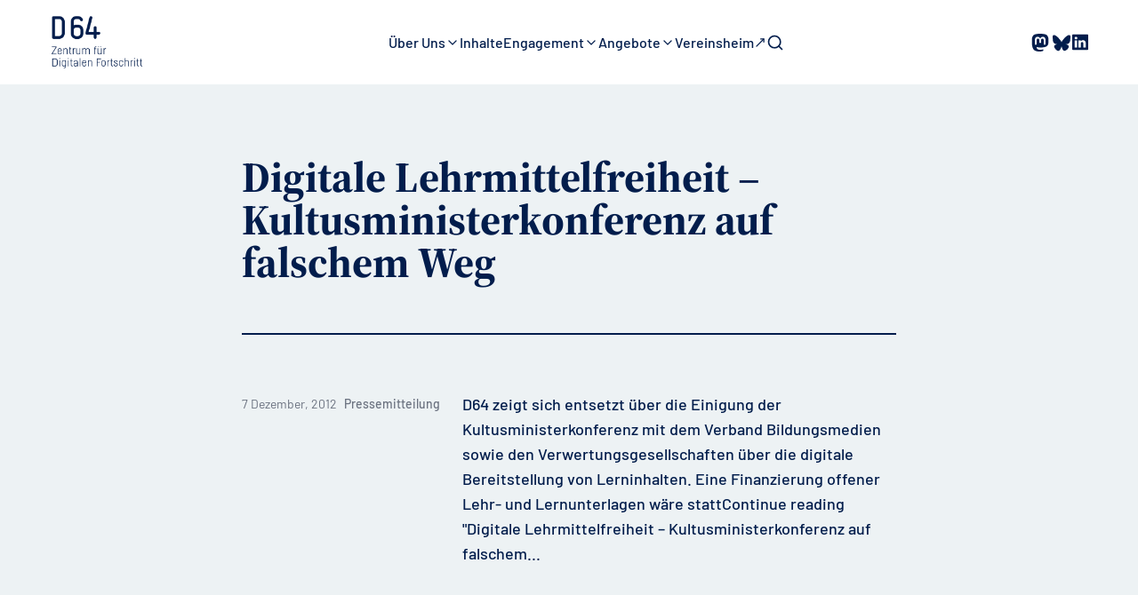

--- FILE ---
content_type: text/html; charset=UTF-8
request_url: https://d-64.org/pm-digitale-lehrmittelfreiheit/
body_size: 25373
content:
<!doctype html>
<html lang="de">
<head>
	<meta charset="UTF-8">
	<meta name="viewport" content="width=device-width, initial-scale=1">
	<link rel="profile" href="https://gmpg.org/xfn/11">
	<meta name='robots' content='index, follow, max-image-preview:large, max-snippet:-1, max-video-preview:-1' />

	<!-- This site is optimized with the Yoast SEO plugin v26.8 - https://yoast.com/product/yoast-seo-wordpress/ -->
	<title>Digitale Lehrmittelfreiheit - Kultusministerkonferenz auf falschem Weg | D64 – Zentrum für digitalen Fortschritt</title>
	<link rel="canonical" href="https://d-64.org/pm-digitale-lehrmittelfreiheit/" />
	<meta property="og:locale" content="de_DE" />
	<meta property="og:type" content="article" />
	<meta property="og:title" content="Digitale Lehrmittelfreiheit - Kultusministerkonferenz auf falschem Weg | D64 – Zentrum für digitalen Fortschritt" />
	<meta property="og:description" content="D64 zeigt sich entsetzt über die Einigung der Kultusministerkonferenz mit dem Verband Bildungsmedien sowie den Verwertungsgesellschaften über die digitale Bereitstellung von Lerninhalten. Eine Finanzierung offener Lehr- und Lernunterlagen wäre stattContinue reading &quot;Digitale Lehrmittelfreiheit &#8211; Kultusministerkonferenz auf falschem Weg&quot;" />
	<meta property="og:url" content="https://d-64.org/pm-digitale-lehrmittelfreiheit/" />
	<meta property="og:site_name" content="D64 – Zentrum für digitalen Fortschritt" />
	<meta property="article:publisher" content="https://www.facebook.com/D64eV" />
	<meta property="article:published_time" content="2012-12-07T12:29:41+00:00" />
	<meta property="article:modified_time" content="2023-11-30T10:43:13+00:00" />
	<meta property="og:image" content="https://d-64.org/wp-content/uploads/2023/11/D64-Logo_RGB-Cyberschwarz.png" />
	<meta property="og:image:width" content="5760" />
	<meta property="og:image:height" content="3240" />
	<meta property="og:image:type" content="image/png" />
	<meta name="author" content="Ulrich Berger" />
	<meta name="twitter:card" content="summary_large_image" />
	<meta name="twitter:creator" content="@D64eV" />
	<meta name="twitter:site" content="@D64eV" />
	<meta name="twitter:label1" content="Verfasst von" />
	<meta name="twitter:data1" content="Ulrich Berger" />
	<meta name="twitter:label2" content="Geschätzte Lesezeit" />
	<meta name="twitter:data2" content="2 Minuten" />
	<script type="application/ld+json" class="yoast-schema-graph">{"@context":"https://schema.org","@graph":[{"@type":["Article","BlogPosting"],"@id":"https://d-64.org/pm-digitale-lehrmittelfreiheit/#article","isPartOf":{"@id":"https://d-64.org/pm-digitale-lehrmittelfreiheit/"},"author":{"name":"Ulrich Berger","@id":"https://d-64.org/#/schema/person/c8975b960f9b6512bd40c648077b961c"},"headline":"Digitale Lehrmittelfreiheit &#8211; Kultusministerkonferenz auf falschem Weg","datePublished":"2012-12-07T12:29:41+00:00","dateModified":"2023-11-30T10:43:13+00:00","mainEntityOfPage":{"@id":"https://d-64.org/pm-digitale-lehrmittelfreiheit/"},"wordCount":409,"commentCount":1,"publisher":{"@id":"https://d-64.org/#organization"},"articleSection":["Pressemitteilung"],"inLanguage":"de"},{"@type":"WebPage","@id":"https://d-64.org/pm-digitale-lehrmittelfreiheit/","url":"https://d-64.org/pm-digitale-lehrmittelfreiheit/","name":"Digitale Lehrmittelfreiheit - Kultusministerkonferenz auf falschem Weg | D64 – Zentrum für digitalen Fortschritt","isPartOf":{"@id":"https://d-64.org/#website"},"datePublished":"2012-12-07T12:29:41+00:00","dateModified":"2023-11-30T10:43:13+00:00","breadcrumb":{"@id":"https://d-64.org/pm-digitale-lehrmittelfreiheit/#breadcrumb"},"inLanguage":"de","potentialAction":[{"@type":"ReadAction","target":["https://d-64.org/pm-digitale-lehrmittelfreiheit/"]}]},{"@type":"BreadcrumbList","@id":"https://d-64.org/pm-digitale-lehrmittelfreiheit/#breadcrumb","itemListElement":[{"@type":"ListItem","position":1,"name":"Startseite","item":"https://d-64.org/"},{"@type":"ListItem","position":2,"name":"Digitale Lehrmittelfreiheit &#8211; Kultusministerkonferenz auf falschem Weg"}]},{"@type":"WebSite","@id":"https://d-64.org/#website","url":"https://d-64.org/","name":"D64 – Zentrum für digitalen Fortschritt","description":"","publisher":{"@id":"https://d-64.org/#organization"},"alternateName":"D64","potentialAction":[{"@type":"SearchAction","target":{"@type":"EntryPoint","urlTemplate":"https://d-64.org/?s={search_term_string}"},"query-input":{"@type":"PropertyValueSpecification","valueRequired":true,"valueName":"search_term_string"}}],"inLanguage":"de"},{"@type":"Organization","@id":"https://d-64.org/#organization","name":"D64 - Zentrum für Digitalen Fortschritt e.V.","alternateName":"D64","url":"https://d-64.org/","logo":{"@type":"ImageObject","inLanguage":"de","@id":"https://d-64.org/#/schema/logo/image/","url":"https://d-64.org/wp-content/uploads/2023/11/D64-Logo_RGB-Cyberschwarz.png","contentUrl":"https://d-64.org/wp-content/uploads/2023/11/D64-Logo_RGB-Cyberschwarz.png","width":5760,"height":3240,"caption":"D64 - Zentrum für Digitalen Fortschritt e.V."},"image":{"@id":"https://d-64.org/#/schema/logo/image/"},"sameAs":["https://www.facebook.com/D64eV","https://x.com/D64eV","https://www.linkedin.com/company/d64ev/","https://bsky.app/profile/d-64.org","https://d-64.social/@d64ev"]},{"@type":"Person","@id":"https://d-64.org/#/schema/person/c8975b960f9b6512bd40c648077b961c","name":"Ulrich Berger"}]}</script>
	<!-- / Yoast SEO plugin. -->


<link rel="alternate" type="application/rss+xml" title="D64 – Zentrum für digitalen Fortschritt &raquo; Feed" href="https://d-64.org/feed/" />
<link rel="alternate" type="text/calendar" title="D64 – Zentrum für digitalen Fortschritt &raquo; iCal Feed" href="https://d-64.org/veranstaltungen/?ical=1" />
<link rel="alternate" title="oEmbed (JSON)" type="application/json+oembed" href="https://d-64.org/wp-json/oembed/1.0/embed?url=https%3A%2F%2Fd-64.org%2Fpm-digitale-lehrmittelfreiheit%2F" />
<link rel="alternate" title="oEmbed (XML)" type="text/xml+oembed" href="https://d-64.org/wp-json/oembed/1.0/embed?url=https%3A%2F%2Fd-64.org%2Fpm-digitale-lehrmittelfreiheit%2F&#038;format=xml" />
<style id='wp-img-auto-sizes-contain-inline-css'>
img:is([sizes=auto i],[sizes^="auto," i]){contain-intrinsic-size:3000px 1500px}
/*# sourceURL=wp-img-auto-sizes-contain-inline-css */
</style>
<link rel='stylesheet' id='tec-variables-skeleton-css' href='https://d-64.org/wp-content/plugins/event-tickets/common/build/css/variables-skeleton.css?ver=6.10.1' media='all' />
<link rel='stylesheet' id='tec-variables-full-css' href='https://d-64.org/wp-content/plugins/event-tickets/common/build/css/variables-full.css?ver=6.10.1' media='all' />
<link rel='stylesheet' id='dashicons-css' href='https://d-64.org/wp-includes/css/dashicons.min.css?ver=6.9' media='all' />
<link rel='stylesheet' id='event-tickets-plus-tickets-css-css' href='https://d-64.org/wp-content/plugins/event-tickets-plus/build/css/tickets.css?ver=6.9.0' media='all' />
<link rel='stylesheet' id='event-tickets-tickets-css-css' href='https://d-64.org/wp-content/plugins/event-tickets/build/css/tickets.css?ver=5.27.3' media='all' />
<link rel='stylesheet' id='event-tickets-tickets-rsvp-css-css' href='https://d-64.org/wp-content/plugins/event-tickets/build/css/rsvp-v1.css?ver=5.27.3' media='all' />
<style id='wp-emoji-styles-inline-css'>

	img.wp-smiley, img.emoji {
		display: inline !important;
		border: none !important;
		box-shadow: none !important;
		height: 1em !important;
		width: 1em !important;
		margin: 0 0.07em !important;
		vertical-align: -0.1em !important;
		background: none !important;
		padding: 0 !important;
	}
/*# sourceURL=wp-emoji-styles-inline-css */
</style>
<link rel='stylesheet' id='wp-block-library-css' href='https://d-64.org/wp-includes/css/dist/block-library/style.min.css?ver=6.9' media='all' />
<style id='global-styles-inline-css'>
:root{--wp--preset--aspect-ratio--square: 1;--wp--preset--aspect-ratio--4-3: 4/3;--wp--preset--aspect-ratio--3-4: 3/4;--wp--preset--aspect-ratio--3-2: 3/2;--wp--preset--aspect-ratio--2-3: 2/3;--wp--preset--aspect-ratio--16-9: 16/9;--wp--preset--aspect-ratio--9-16: 9/16;--wp--preset--color--black: #000000;--wp--preset--color--cyan-bluish-gray: #abb8c3;--wp--preset--color--white: #ffffff;--wp--preset--color--pale-pink: #f78da7;--wp--preset--color--vivid-red: #cf2e2e;--wp--preset--color--luminous-vivid-orange: #ff6900;--wp--preset--color--luminous-vivid-amber: #fcb900;--wp--preset--color--light-green-cyan: #7bdcb5;--wp--preset--color--vivid-green-cyan: #00d084;--wp--preset--color--pale-cyan-blue: #8ed1fc;--wp--preset--color--vivid-cyan-blue: #0693e3;--wp--preset--color--vivid-purple: #9b51e0;--wp--preset--color--background: #ffffff;--wp--preset--color--foreground: #021D4C;--wp--preset--color--primary: '#021D4C';--wp--preset--color--secondary: '#021D4C';--wp--preset--color--tertiary: '#021D4C';--wp--preset--gradient--vivid-cyan-blue-to-vivid-purple: linear-gradient(135deg,rgb(6,147,227) 0%,rgb(155,81,224) 100%);--wp--preset--gradient--light-green-cyan-to-vivid-green-cyan: linear-gradient(135deg,rgb(122,220,180) 0%,rgb(0,208,130) 100%);--wp--preset--gradient--luminous-vivid-amber-to-luminous-vivid-orange: linear-gradient(135deg,rgb(252,185,0) 0%,rgb(255,105,0) 100%);--wp--preset--gradient--luminous-vivid-orange-to-vivid-red: linear-gradient(135deg,rgb(255,105,0) 0%,rgb(207,46,46) 100%);--wp--preset--gradient--very-light-gray-to-cyan-bluish-gray: linear-gradient(135deg,rgb(238,238,238) 0%,rgb(169,184,195) 100%);--wp--preset--gradient--cool-to-warm-spectrum: linear-gradient(135deg,rgb(74,234,220) 0%,rgb(151,120,209) 20%,rgb(207,42,186) 40%,rgb(238,44,130) 60%,rgb(251,105,98) 80%,rgb(254,248,76) 100%);--wp--preset--gradient--blush-light-purple: linear-gradient(135deg,rgb(255,206,236) 0%,rgb(152,150,240) 100%);--wp--preset--gradient--blush-bordeaux: linear-gradient(135deg,rgb(254,205,165) 0%,rgb(254,45,45) 50%,rgb(107,0,62) 100%);--wp--preset--gradient--luminous-dusk: linear-gradient(135deg,rgb(255,203,112) 0%,rgb(199,81,192) 50%,rgb(65,88,208) 100%);--wp--preset--gradient--pale-ocean: linear-gradient(135deg,rgb(255,245,203) 0%,rgb(182,227,212) 50%,rgb(51,167,181) 100%);--wp--preset--gradient--electric-grass: linear-gradient(135deg,rgb(202,248,128) 0%,rgb(113,206,126) 100%);--wp--preset--gradient--midnight: linear-gradient(135deg,rgb(2,3,129) 0%,rgb(40,116,252) 100%);--wp--preset--font-size--small: 13px;--wp--preset--font-size--medium: 20px;--wp--preset--font-size--large: 36px;--wp--preset--font-size--x-large: 42px;--wp--preset--spacing--20: 0.44rem;--wp--preset--spacing--30: 0.67rem;--wp--preset--spacing--40: 1rem;--wp--preset--spacing--50: 1.5rem;--wp--preset--spacing--60: 2.25rem;--wp--preset--spacing--70: 3.38rem;--wp--preset--spacing--80: 5.06rem;--wp--preset--shadow--natural: 6px 6px 9px rgba(0, 0, 0, 0.2);--wp--preset--shadow--deep: 12px 12px 50px rgba(0, 0, 0, 0.4);--wp--preset--shadow--sharp: 6px 6px 0px rgba(0, 0, 0, 0.2);--wp--preset--shadow--outlined: 6px 6px 0px -3px rgb(255, 255, 255), 6px 6px rgb(0, 0, 0);--wp--preset--shadow--crisp: 6px 6px 0px rgb(0, 0, 0);}:root { --wp--style--global--content-size: 40rem;--wp--style--global--wide-size: 60rem; }:where(body) { margin: 0; }.wp-site-blocks > .alignleft { float: left; margin-right: 2em; }.wp-site-blocks > .alignright { float: right; margin-left: 2em; }.wp-site-blocks > .aligncenter { justify-content: center; margin-left: auto; margin-right: auto; }:where(.is-layout-flex){gap: 0.5em;}:where(.is-layout-grid){gap: 0.5em;}.is-layout-flow > .alignleft{float: left;margin-inline-start: 0;margin-inline-end: 2em;}.is-layout-flow > .alignright{float: right;margin-inline-start: 2em;margin-inline-end: 0;}.is-layout-flow > .aligncenter{margin-left: auto !important;margin-right: auto !important;}.is-layout-constrained > .alignleft{float: left;margin-inline-start: 0;margin-inline-end: 2em;}.is-layout-constrained > .alignright{float: right;margin-inline-start: 2em;margin-inline-end: 0;}.is-layout-constrained > .aligncenter{margin-left: auto !important;margin-right: auto !important;}.is-layout-constrained > :where(:not(.alignleft):not(.alignright):not(.alignfull)){max-width: var(--wp--style--global--content-size);margin-left: auto !important;margin-right: auto !important;}.is-layout-constrained > .alignwide{max-width: var(--wp--style--global--wide-size);}body .is-layout-flex{display: flex;}.is-layout-flex{flex-wrap: wrap;align-items: center;}.is-layout-flex > :is(*, div){margin: 0;}body .is-layout-grid{display: grid;}.is-layout-grid > :is(*, div){margin: 0;}body{padding-top: 0px;padding-right: 0px;padding-bottom: 0px;padding-left: 0px;}a:where(:not(.wp-element-button)){text-decoration: underline;}:root :where(.wp-element-button, .wp-block-button__link){background-color: #32373c;border-width: 0;color: #fff;font-family: inherit;font-size: inherit;font-style: inherit;font-weight: inherit;letter-spacing: inherit;line-height: inherit;padding-top: calc(0.667em + 2px);padding-right: calc(1.333em + 2px);padding-bottom: calc(0.667em + 2px);padding-left: calc(1.333em + 2px);text-decoration: none;text-transform: inherit;}.has-black-color{color: var(--wp--preset--color--black) !important;}.has-cyan-bluish-gray-color{color: var(--wp--preset--color--cyan-bluish-gray) !important;}.has-white-color{color: var(--wp--preset--color--white) !important;}.has-pale-pink-color{color: var(--wp--preset--color--pale-pink) !important;}.has-vivid-red-color{color: var(--wp--preset--color--vivid-red) !important;}.has-luminous-vivid-orange-color{color: var(--wp--preset--color--luminous-vivid-orange) !important;}.has-luminous-vivid-amber-color{color: var(--wp--preset--color--luminous-vivid-amber) !important;}.has-light-green-cyan-color{color: var(--wp--preset--color--light-green-cyan) !important;}.has-vivid-green-cyan-color{color: var(--wp--preset--color--vivid-green-cyan) !important;}.has-pale-cyan-blue-color{color: var(--wp--preset--color--pale-cyan-blue) !important;}.has-vivid-cyan-blue-color{color: var(--wp--preset--color--vivid-cyan-blue) !important;}.has-vivid-purple-color{color: var(--wp--preset--color--vivid-purple) !important;}.has-background-color{color: var(--wp--preset--color--background) !important;}.has-foreground-color{color: var(--wp--preset--color--foreground) !important;}.has-primary-color{color: var(--wp--preset--color--primary) !important;}.has-secondary-color{color: var(--wp--preset--color--secondary) !important;}.has-tertiary-color{color: var(--wp--preset--color--tertiary) !important;}.has-black-background-color{background-color: var(--wp--preset--color--black) !important;}.has-cyan-bluish-gray-background-color{background-color: var(--wp--preset--color--cyan-bluish-gray) !important;}.has-white-background-color{background-color: var(--wp--preset--color--white) !important;}.has-pale-pink-background-color{background-color: var(--wp--preset--color--pale-pink) !important;}.has-vivid-red-background-color{background-color: var(--wp--preset--color--vivid-red) !important;}.has-luminous-vivid-orange-background-color{background-color: var(--wp--preset--color--luminous-vivid-orange) !important;}.has-luminous-vivid-amber-background-color{background-color: var(--wp--preset--color--luminous-vivid-amber) !important;}.has-light-green-cyan-background-color{background-color: var(--wp--preset--color--light-green-cyan) !important;}.has-vivid-green-cyan-background-color{background-color: var(--wp--preset--color--vivid-green-cyan) !important;}.has-pale-cyan-blue-background-color{background-color: var(--wp--preset--color--pale-cyan-blue) !important;}.has-vivid-cyan-blue-background-color{background-color: var(--wp--preset--color--vivid-cyan-blue) !important;}.has-vivid-purple-background-color{background-color: var(--wp--preset--color--vivid-purple) !important;}.has-background-background-color{background-color: var(--wp--preset--color--background) !important;}.has-foreground-background-color{background-color: var(--wp--preset--color--foreground) !important;}.has-primary-background-color{background-color: var(--wp--preset--color--primary) !important;}.has-secondary-background-color{background-color: var(--wp--preset--color--secondary) !important;}.has-tertiary-background-color{background-color: var(--wp--preset--color--tertiary) !important;}.has-black-border-color{border-color: var(--wp--preset--color--black) !important;}.has-cyan-bluish-gray-border-color{border-color: var(--wp--preset--color--cyan-bluish-gray) !important;}.has-white-border-color{border-color: var(--wp--preset--color--white) !important;}.has-pale-pink-border-color{border-color: var(--wp--preset--color--pale-pink) !important;}.has-vivid-red-border-color{border-color: var(--wp--preset--color--vivid-red) !important;}.has-luminous-vivid-orange-border-color{border-color: var(--wp--preset--color--luminous-vivid-orange) !important;}.has-luminous-vivid-amber-border-color{border-color: var(--wp--preset--color--luminous-vivid-amber) !important;}.has-light-green-cyan-border-color{border-color: var(--wp--preset--color--light-green-cyan) !important;}.has-vivid-green-cyan-border-color{border-color: var(--wp--preset--color--vivid-green-cyan) !important;}.has-pale-cyan-blue-border-color{border-color: var(--wp--preset--color--pale-cyan-blue) !important;}.has-vivid-cyan-blue-border-color{border-color: var(--wp--preset--color--vivid-cyan-blue) !important;}.has-vivid-purple-border-color{border-color: var(--wp--preset--color--vivid-purple) !important;}.has-background-border-color{border-color: var(--wp--preset--color--background) !important;}.has-foreground-border-color{border-color: var(--wp--preset--color--foreground) !important;}.has-primary-border-color{border-color: var(--wp--preset--color--primary) !important;}.has-secondary-border-color{border-color: var(--wp--preset--color--secondary) !important;}.has-tertiary-border-color{border-color: var(--wp--preset--color--tertiary) !important;}.has-vivid-cyan-blue-to-vivid-purple-gradient-background{background: var(--wp--preset--gradient--vivid-cyan-blue-to-vivid-purple) !important;}.has-light-green-cyan-to-vivid-green-cyan-gradient-background{background: var(--wp--preset--gradient--light-green-cyan-to-vivid-green-cyan) !important;}.has-luminous-vivid-amber-to-luminous-vivid-orange-gradient-background{background: var(--wp--preset--gradient--luminous-vivid-amber-to-luminous-vivid-orange) !important;}.has-luminous-vivid-orange-to-vivid-red-gradient-background{background: var(--wp--preset--gradient--luminous-vivid-orange-to-vivid-red) !important;}.has-very-light-gray-to-cyan-bluish-gray-gradient-background{background: var(--wp--preset--gradient--very-light-gray-to-cyan-bluish-gray) !important;}.has-cool-to-warm-spectrum-gradient-background{background: var(--wp--preset--gradient--cool-to-warm-spectrum) !important;}.has-blush-light-purple-gradient-background{background: var(--wp--preset--gradient--blush-light-purple) !important;}.has-blush-bordeaux-gradient-background{background: var(--wp--preset--gradient--blush-bordeaux) !important;}.has-luminous-dusk-gradient-background{background: var(--wp--preset--gradient--luminous-dusk) !important;}.has-pale-ocean-gradient-background{background: var(--wp--preset--gradient--pale-ocean) !important;}.has-electric-grass-gradient-background{background: var(--wp--preset--gradient--electric-grass) !important;}.has-midnight-gradient-background{background: var(--wp--preset--gradient--midnight) !important;}.has-small-font-size{font-size: var(--wp--preset--font-size--small) !important;}.has-medium-font-size{font-size: var(--wp--preset--font-size--medium) !important;}.has-large-font-size{font-size: var(--wp--preset--font-size--large) !important;}.has-x-large-font-size{font-size: var(--wp--preset--font-size--x-large) !important;}
/*# sourceURL=global-styles-inline-css */
</style>

<link rel='stylesheet' id='contact-form-7-css' href='https://d-64.org/wp-content/plugins/contact-form-7/includes/css/styles.css?ver=6.1.4' media='all' />
<link rel='stylesheet' id='d64-style-css' href='https://d-64.org/wp-content/themes/d64_custom/style.css?ver=survf4' media='all' />
<link rel='stylesheet' id='event-tickets-rsvp-css' href='https://d-64.org/wp-content/plugins/event-tickets/build/css/rsvp.css?ver=5.27.3' media='all' />
<link rel='stylesheet' id='cf7cf-style-css' href='https://d-64.org/wp-content/plugins/cf7-conditional-fields/style.css?ver=2.6.7' media='all' />
<script src="https://d-64.org/wp-includes/js/jquery/jquery.min.js?ver=3.7.1" id="jquery-core-js"></script>
<script src="https://d-64.org/wp-includes/js/jquery/jquery-migrate.min.js?ver=3.4.1" id="jquery-migrate-js"></script>
<link rel="https://api.w.org/" href="https://d-64.org/wp-json/" /><link rel="alternate" title="JSON" type="application/json" href="https://d-64.org/wp-json/wp/v2/posts/1308" /><link rel="EditURI" type="application/rsd+xml" title="RSD" href="https://d-64.org/xmlrpc.php?rsd" />
<meta name="generator" content="WordPress 6.9" />
<link rel='shortlink' href='https://d-64.org/?p=1308' />
<meta name="et-api-version" content="v1"><meta name="et-api-origin" content="https://d-64.org"><link rel="https://theeventscalendar.com/" href="https://d-64.org/wp-json/tribe/tickets/v1/" /><meta name="tec-api-version" content="v1"><meta name="tec-api-origin" content="https://d-64.org"><link rel="alternate" href="https://d-64.org/wp-json/tribe/events/v1/" />
<!-- Matomo -->
<script>
  var _paq = window._paq = window._paq || [];
  /* tracker methods like "setCustomDimension" should be called before "trackPageView" */
  _paq.push(['trackPageView']);
  _paq.push(['enableLinkTracking']);
  (function() {
    var u="https://piwik.d-64.org/";
    _paq.push(['setTrackerUrl', u+'matomo.php']);
    _paq.push(['setSiteId', '1']);
    var d=document, g=d.createElement('script'), s=d.getElementsByTagName('script')[0];
    g.async=true; g.src=u+'matomo.js'; s.parentNode.insertBefore(g,s);
  })();
</script>
<!-- End Matomo Code -->


<style>
	.tribe-ticket-quantity {
		display: none !important;
	}
	.tribe-tickets__item__quantity {
		display: none !important;
	}
	.tribe-common-b2 .tribe-tickets__rsvp-wrapper .tribe-ticket-quantity {
		display: none !important;
	}
</style>
<link rel="icon" href="https://d-64.org/wp-content/uploads/2023/12/cropped-d64-favicon-32x32.png" sizes="32x32" />
<link rel="icon" href="https://d-64.org/wp-content/uploads/2023/12/cropped-d64-favicon-192x192.png" sizes="192x192" />
<link rel="apple-touch-icon" href="https://d-64.org/wp-content/uploads/2023/12/cropped-d64-favicon-180x180.png" />
<meta name="msapplication-TileImage" content="https://d-64.org/wp-content/uploads/2023/12/cropped-d64-favicon-270x270.png" />
		<style id="wp-custom-css">
			.scroll-margin-top {
	scroll-margin: 4rem;
}		</style>
		    <style>
        /* Versteckt die +/- Buttons beim RSVP */
        .tribe-tickets__item__quantity__remove,
        .tribe-tickets__item__quantity__add,
        .tribe-tickets__rsvp-quantity-input-number-button,
        button[data-action="minus"],
        button[data-action="plus"] {
            display: none !important;
        }
        
        /* Zentriert die Zahl und macht das Feld readonly */
        .tribe-tickets__item__quantity input[type="number"],
        input.tribe-ticket-quantity {
            text-align: center !important;
            pointer-events: none !important;
            background: #f5f5f5 !important;
            -moz-appearance: textfield !important;
        }
        
        /* Versteckt die Browser-eigenen Pfeile bei number inputs */
        input[type="number"]::-webkit-inner-spin-button,
        input[type="number"]::-webkit-outer-spin-button {
            -webkit-appearance: none !important;
            margin: 0 !important;
        }
    </style>
    </head>

<body class="wp-singular post-template-default single single-post postid-1308 single-format-standard wp-embed-responsive wp-theme-d64_custom tribe-no-js tec-no-tickets-on-recurring tec-no-rsvp-on-recurring tribe-theme-d64_custom">
<div class="grid grid-cols-5"></div>


<div id="page" class="relative">
	<a href="#content" class="sr-only">Skip to content</a>

	<div class="z-20">
		

<header id="masthead" class="relative pb-[86px] lg:pb-[95px]">

	<div id="header-content" data-expanded="false" class="fixed top-0 left-0 right-0 z-20 bg-white bg-opacity-80 backdrop-blur-sm">
		<div id="header-header" class="inner w-full transition-color bg-transparent flex justify-between items-center px-4 py-4 max-w-[1200px] m-auto relative z-50">
			<div id="main-logo" class="logo z-50">
				<a href="https://d-64.org/" rel="home">
					<img src="https://d-64.org/wp-content/themes/d64_custom/assets/icons/d64_logo.png" alt="Logo" class="w-24 md:w-28	" width="600" height="338">
				</a>
			</div>
			<div id="sub-nav-btn-container" class="hidden absolute h-[54px] w-24 bg-d64gray-50  left-4 top-4 z-[100]">
				<button id="submenu-nav-button" class="rounded-full text-d64blue-500 w-max">
					<svg xmlns="http://www.w3.org/2000/svg" width="28" height="28" viewBox="0 0 24 24" fill="none" stroke="currentColor" stroke-width="2" stroke-linecap="round" stroke-linejoin="round" class="lucide lucide-arrow-left pointer-events-none"><path d="m12 19-7-7 7-7"/><path d="M19 12H5"/></svg>
				</button>
			</div>
			<div class="lg:hidden">
				<button id="toggle-nav-menu" class="rounded py-4 px-2 group z-30" aria-pressed="false" aria-label="Navigation ein- oder ausblenden" aria-controls="mobile-nav-container">
    <div class="flex w-full justify-center align center gap-1 relative group-aria-pressed:-rotate-[25deg] group-aria-pressed:-translate-y-1 transition-transform">
        <div class="w-[8px] h-[8px] rounded bg-d64blue-900 group-aria-pressed:bg-d64blue-500 group-aria-pressed:translate-y-2.5 transition-all"></div>
        <div class="w-[8px] h-[8px] rounded bg-d64blue-900 group-aria-pressed:bg-d64blue-500 group-aria-pressed:-translate-y-2.5 transition-all"></div>
        <div class="w-[8px] h-[8px] rounded bg-d64blue-900 group-aria-pressed:bg-d64blue-500 group-aria-pressed:translate-y-2.5 transition-all"></div>
        <div class="h-[2px] w-0 group-aria-pressed:w-6 bg-transparent group-aria-pressed:bg-d64blue-500 absolute left-1 -bottom-[7px] transition-all"></div>
        <div class="h-[2px] w-0 group-aria-pressed:w-6 bg-transparent group-aria-pressed:bg-d64blue-500 absolute left-1 -bottom-[7px] -rotate-[58deg] origin-left transition-all"></div>
        <div class="h-[2px] w-0 group-aria-pressed:w-6 bg-transparent group-aria-pressed:bg-d64blue-500 absolute right-1 -bottom-[7px] -rotate-[-58deg] origin-right transition-all"></div>
    </div>
</button>			</div>
			<div class="z-10 hidden lg:block relative">
				<div 
    id="desktop-nav-container" 
    class="w-max relative px-2"
>   
    
    <!-- If there are main navigation items, load the main navigation -->
    <nav id="desktop-top-level-nav" class="">
        <ul class="flex flex-row w-full gap-8 items-center font-medium">
                                <li 
                        data-name="Über Uns" 
                        class="relative"
                    >
                        <button 
                            data-id="Über Unsdesktop"
                            aria-haspopup="true"
                            aria-expanded="false"
                            class="flex z-50 gap-1 items-center desktop-nav-btn group hover:bg-d64blue-50 rounded-lg -mx-2 m-max py-1 px-2 aria-expanded:bg-d64blue-50 transition-colors"
                        >
                            <span class="pointer-none">
                                Über Uns                            </span>
                            <svg xmlns="http://www.w3.org/2000/svg" width="16" height="16" viewBox="0 0 24 24" fill="none" stroke="currentColor" stroke-width="2" stroke-linecap="round" stroke-linejoin="round" class="lucide lucide-chevron-down group-aria-expanded:rotate-180 transition-transform"><path d="m6 9 6 6 6-6"/></svg>
                        </button>    
                        <!-- if item has a submenu, create the submenu -->
                        <div 
                            id="Über Unsdesktop" 
                            class="desktop-nav-sub-menu fixed hidden w-screen left-0 top-0 right-0 -z-10 group"
                            aria-hidden="true"
                            aria-labelled-by="Über Unsdesktop"
                        >
                            <div class="bg-d64gray-50 bg-opacity-0 group-aria-[hidden=false]:bg-opacity-100 pt-24 px-4 pb-16 w-full transition-all">
                                <div class="max-w-[1200px] m-auto px-4 grid grid-cols-4 gap-4 lg:gap-6 xl:gap-8">
                                                                            <div class="pt-12">
                                            <!-- SubMenu Name -->
                                            <h3 class="font-serif pb-3 opacity-0 group-aria-[hidden=false]:opacity-100 transition-opacity delay-75 ">
                                                Der Verein                                            </h3>
                                            <nav>
                                                <ul class="flex flex-col gap-2">
                                                <!-- Create SubMenu Items -->
                                                                                                    <li 
                                                        class= "rounded-xl flex items-center hover:bg-white transition-colors "
                                                        role="menuitem"    
                                                    >
                                                        <a 
                                                            href="https://d-64.org/eckdaten/"
                                                            class="text-base  px-2 py-1 flex flex-col opacity-0 group-aria-[hidden=false]:opacity-100 transition-all delay-100"
                                                        >
                                                            <span class="flex gap-1 items-center">
                                                                <span class="font-medium">Auf einen Blick </span>
                                                                <!-- add arrow if link is external -->
                                                                                                                            </span>
                                                            <span class="font-thin">D64 in a nutshell</span>
                                                        </a>
                                                    </li>
                                                                                                    <li 
                                                        class= "rounded-xl flex items-center hover:bg-white transition-colors "
                                                        role="menuitem"    
                                                    >
                                                        <a 
                                                            href="https://d-64.org/chronik/"
                                                            class="text-base  px-2 py-1 flex flex-col opacity-0 group-aria-[hidden=false]:opacity-100 transition-all delay-100"
                                                        >
                                                            <span class="flex gap-1 items-center">
                                                                <span class="font-medium">Chronik </span>
                                                                <!-- add arrow if link is external -->
                                                                                                                            </span>
                                                            <span class="font-thin">Wichtige Daten und Ereignisse</span>
                                                        </a>
                                                    </li>
                                                                                                </ul>
                                            </nav>
                                        </div>
                                                                            <div class="pt-12">
                                            <!-- SubMenu Name -->
                                            <h3 class="font-serif pb-3 opacity-0 group-aria-[hidden=false]:opacity-100 transition-opacity delay-75 ">
                                                Team                                            </h3>
                                            <nav>
                                                <ul class="flex flex-col gap-2">
                                                <!-- Create SubMenu Items -->
                                                                                                    <li 
                                                        class= "rounded-xl flex items-center hover:bg-white transition-colors "
                                                        role="menuitem"    
                                                    >
                                                        <a 
                                                            href="https://d-64.org/vorstand/"
                                                            class="text-base  px-2 py-1 flex flex-col opacity-0 group-aria-[hidden=false]:opacity-100 transition-all delay-100"
                                                        >
                                                            <span class="flex gap-1 items-center">
                                                                <span class="font-medium">Vorstand </span>
                                                                <!-- add arrow if link is external -->
                                                                                                                            </span>
                                                            <span class="font-thin">Aufgaben &amp; Mitglieder</span>
                                                        </a>
                                                    </li>
                                                                                                    <li 
                                                        class= "rounded-xl flex items-center hover:bg-white transition-colors "
                                                        role="menuitem"    
                                                    >
                                                        <a 
                                                            href="https://d-64.org/geschaftsstelle/"
                                                            class="text-base  px-2 py-1 flex flex-col opacity-0 group-aria-[hidden=false]:opacity-100 transition-all delay-100"
                                                        >
                                                            <span class="flex gap-1 items-center">
                                                                <span class="font-medium">Geschäftsstelle </span>
                                                                <!-- add arrow if link is external -->
                                                                                                                            </span>
                                                            <span class="font-thin">Aufgaben &amp; Mitglieder</span>
                                                        </a>
                                                    </li>
                                                                                                    <li 
                                                        class= "rounded-xl flex items-center hover:bg-white transition-colors "
                                                        role="menuitem"    
                                                    >
                                                        <a 
                                                            href="https://d-64.org/beirat/"
                                                            class="text-base  px-2 py-1 flex flex-col opacity-0 group-aria-[hidden=false]:opacity-100 transition-all delay-100"
                                                        >
                                                            <span class="flex gap-1 items-center">
                                                                <span class="font-medium">Beirat </span>
                                                                <!-- add arrow if link is external -->
                                                                                                                            </span>
                                                            <span class="font-thin">Aufgaben &amp; Mitglieder</span>
                                                        </a>
                                                    </li>
                                                                                                </ul>
                                            </nav>
                                        </div>
                                                                            <div class="pt-12">
                                            <!-- SubMenu Name -->
                                            <h3 class="font-serif pb-3 opacity-0 group-aria-[hidden=false]:opacity-100 transition-opacity delay-75 ">
                                                Werte                                            </h3>
                                            <nav>
                                                <ul class="flex flex-col gap-2">
                                                <!-- Create SubMenu Items -->
                                                                                                    <li 
                                                        class= "rounded-xl flex items-center hover:bg-white transition-colors "
                                                        role="menuitem"    
                                                    >
                                                        <a 
                                                            href="https://d-64.org/charta/"
                                                            class="text-base  px-2 py-1 flex flex-col opacity-0 group-aria-[hidden=false]:opacity-100 transition-all delay-100"
                                                        >
                                                            <span class="flex gap-1 items-center">
                                                                <span class="font-medium">Charta &amp; Mission Statement </span>
                                                                <!-- add arrow if link is external -->
                                                                                                                            </span>
                                                            <span class="font-thin">Freiheit, Gerechtigkeit, Solidarität</span>
                                                        </a>
                                                    </li>
                                                                                                    <li 
                                                        class= "rounded-xl flex items-center hover:bg-white transition-colors "
                                                        role="menuitem"    
                                                    >
                                                        <a 
                                                            href="https://d-64.org/transparenz-jahresberichte/"
                                                            class="text-base  px-2 py-1 flex flex-col opacity-0 group-aria-[hidden=false]:opacity-100 transition-all delay-100"
                                                        >
                                                            <span class="flex gap-1 items-center">
                                                                <span class="font-medium">Transparenz </span>
                                                                <!-- add arrow if link is external -->
                                                                                                                            </span>
                                                            <span class="font-thin">ITZ &amp; Jahresberichte</span>
                                                        </a>
                                                    </li>
                                                                                                    <li 
                                                        class= "rounded-xl flex items-center hover:bg-white transition-colors "
                                                        role="menuitem"    
                                                    >
                                                        <a 
                                                            href="https://d-64.org/satzung-und-ordnungen/"
                                                            class="text-base  px-2 py-1 flex flex-col opacity-0 group-aria-[hidden=false]:opacity-100 transition-all delay-100"
                                                        >
                                                            <span class="flex gap-1 items-center">
                                                                <span class="font-medium">Satzung und Ordnungen </span>
                                                                <!-- add arrow if link is external -->
                                                                                                                            </span>
                                                            <span class="font-thin">Satzung, Code of Conduct &amp; Beitragsordnung</span>
                                                        </a>
                                                    </li>
                                                                                                </ul>
                                            </nav>
                                        </div>
                                                                            <div class="pt-12">
                                            <!-- SubMenu Name -->
                                            <h3 class="font-serif pb-3 opacity-0 group-aria-[hidden=false]:opacity-100 transition-opacity delay-75 ">
                                                Presse                                            </h3>
                                            <nav>
                                                <ul class="flex flex-col gap-2">
                                                <!-- Create SubMenu Items -->
                                                                                                    <li 
                                                        class= "rounded-xl flex items-center hover:bg-white transition-colors "
                                                        role="menuitem"    
                                                    >
                                                        <a 
                                                            href="https://d-64.org/presse/"
                                                            class="text-base  px-2 py-1 flex flex-col opacity-0 group-aria-[hidden=false]:opacity-100 transition-all delay-100"
                                                        >
                                                            <span class="flex gap-1 items-center">
                                                                <span class="font-medium">Presse </span>
                                                                <!-- add arrow if link is external -->
                                                                                                                            </span>
                                                            <span class="font-thin">Infos, Kontakt, Materialien</span>
                                                        </a>
                                                    </li>
                                                                                                </ul>
                                            </nav>
                                        </div>
                                                                    </div>
                            </div>
                        </div>
                    </li>                    
                <!-- Main Nav Item is a direct link -->
                                                <li class="z-50">
                        <a 
                            href="https://d-64.org/inhalte"
                            target=""
                            class="hover:bg-d64blue-50 rounded-lg -mx-2 flex m-max py-1 px-2 items-center gap-1 group"
                        >
                            <span>
                                Inhalte                            </span>
                                                    </a>
                    </li>
                                                <li 
                        data-name="Engagement" 
                        class="relative"
                    >
                        <button 
                            data-id="Engagementdesktop"
                            aria-haspopup="true"
                            aria-expanded="false"
                            class="flex z-50 gap-1 items-center desktop-nav-btn group hover:bg-d64blue-50 rounded-lg -mx-2 m-max py-1 px-2 aria-expanded:bg-d64blue-50 transition-colors"
                        >
                            <span class="pointer-none">
                                Engagement                            </span>
                            <svg xmlns="http://www.w3.org/2000/svg" width="16" height="16" viewBox="0 0 24 24" fill="none" stroke="currentColor" stroke-width="2" stroke-linecap="round" stroke-linejoin="round" class="lucide lucide-chevron-down group-aria-expanded:rotate-180 transition-transform"><path d="m6 9 6 6 6-6"/></svg>
                        </button>    
                        <!-- if item has a submenu, create the submenu -->
                        <div 
                            id="Engagementdesktop" 
                            class="desktop-nav-sub-menu fixed hidden w-screen left-0 top-0 right-0 -z-10 group"
                            aria-hidden="true"
                            aria-labelled-by="Engagementdesktop"
                        >
                            <div class="bg-d64gray-50 bg-opacity-0 group-aria-[hidden=false]:bg-opacity-100 pt-24 px-4 pb-16 w-full transition-all">
                                <div class="max-w-[1200px] m-auto px-4 grid grid-cols-4 gap-4 lg:gap-6 xl:gap-8">
                                                                            <div class="pt-12">
                                            <!-- SubMenu Name -->
                                            <h3 class="font-serif pb-3 opacity-0 group-aria-[hidden=false]:opacity-100 transition-opacity delay-75 ">
                                                D64 ist ein Mitgliederverein                                            </h3>
                                            <nav>
                                                <ul class="flex flex-col gap-2">
                                                <!-- Create SubMenu Items -->
                                                                                                    <li 
                                                        class= "rounded-xl flex items-center hover:bg-white transition-colors "
                                                        role="menuitem"    
                                                    >
                                                        <a 
                                                            href="https://d-64.org/mitglied-werden/"
                                                            class="text-base  px-2 py-1 flex flex-col opacity-0 group-aria-[hidden=false]:opacity-100 transition-all delay-100"
                                                        >
                                                            <span class="flex gap-1 items-center">
                                                                <span class="font-medium">Mitglied werden </span>
                                                                <!-- add arrow if link is external -->
                                                                                                                            </span>
                                                            <span class="font-thin">Infos und Antrag</span>
                                                        </a>
                                                    </li>
                                                                                                    <li 
                                                        class= "rounded-xl flex items-center hover:bg-white transition-colors "
                                                        role="menuitem"    
                                                    >
                                                        <a 
                                                            href="https://d-64.org/einstieg/"
                                                            class="text-base  px-2 py-1 flex flex-col opacity-0 group-aria-[hidden=false]:opacity-100 transition-all delay-100"
                                                        >
                                                            <span class="flex gap-1 items-center">
                                                                <span class="font-medium">Dein Einstieg bei D64 </span>
                                                                <!-- add arrow if link is external -->
                                                                                                                            </span>
                                                            <span class="font-thin">Möglichkeiten zum Engagement</span>
                                                        </a>
                                                    </li>
                                                                                                </ul>
                                            </nav>
                                        </div>
                                                                            <div class="pt-12">
                                            <!-- SubMenu Name -->
                                            <h3 class="font-serif pb-3 opacity-0 group-aria-[hidden=false]:opacity-100 transition-opacity delay-75 ">
                                                Mitmachen                                            </h3>
                                            <nav>
                                                <ul class="flex flex-col gap-2">
                                                <!-- Create SubMenu Items -->
                                                                                                    <li 
                                                        class= "rounded-xl flex items-center hover:bg-white transition-colors "
                                                        role="menuitem"    
                                                    >
                                                        <a 
                                                            href="https://d-64.org/arbeitsgruppen/"
                                                            class="text-base  px-2 py-1 flex flex-col opacity-0 group-aria-[hidden=false]:opacity-100 transition-all delay-100"
                                                        >
                                                            <span class="flex gap-1 items-center">
                                                                <span class="font-medium">Arbeitsgruppen </span>
                                                                <!-- add arrow if link is external -->
                                                                                                                            </span>
                                                            <span class="font-thin">Themen und Koordination</span>
                                                        </a>
                                                    </li>
                                                                                                    <li 
                                                        class= "rounded-xl flex items-center hover:bg-white transition-colors "
                                                        role="menuitem"    
                                                    >
                                                        <a 
                                                            href="https://d-64.org/gremien/"
                                                            class="text-base  px-2 py-1 flex flex-col opacity-0 group-aria-[hidden=false]:opacity-100 transition-all delay-100"
                                                        >
                                                            <span class="flex gap-1 items-center">
                                                                <span class="font-medium">Gremien &amp; Bündnisse </span>
                                                                <!-- add arrow if link is external -->
                                                                                                                            </span>
                                                            <span class="font-thin">Wir wirken mit</span>
                                                        </a>
                                                    </li>
                                                                                                </ul>
                                            </nav>
                                        </div>
                                                                            <div class="pt-12">
                                            <!-- SubMenu Name -->
                                            <h3 class="font-serif pb-3 opacity-0 group-aria-[hidden=false]:opacity-100 transition-opacity delay-75 ">
                                                Unterstützen                                            </h3>
                                            <nav>
                                                <ul class="flex flex-col gap-2">
                                                <!-- Create SubMenu Items -->
                                                                                                    <li 
                                                        class= "rounded-xl flex items-center hover:bg-white transition-colors "
                                                        role="menuitem"    
                                                    >
                                                        <a 
                                                            href="https://d-64.org/spenden"
                                                            class="text-base  px-2 py-1 flex flex-col opacity-0 group-aria-[hidden=false]:opacity-100 transition-all delay-100"
                                                        >
                                                            <span class="flex gap-1 items-center">
                                                                <span class="font-medium">Spenden </span>
                                                                <!-- add arrow if link is external -->
                                                                                                                            </span>
                                                            <span class="font-thin">Unterstütze uns ohne Mitgliedschaft</span>
                                                        </a>
                                                    </li>
                                                                                                    <li 
                                                        class= "rounded-xl flex items-center hover:bg-white transition-colors "
                                                        role="menuitem"    
                                                    >
                                                        <a 
                                                            href="https://d-64.org/foerdern/"
                                                            class="text-base  px-2 py-1 flex flex-col opacity-0 group-aria-[hidden=false]:opacity-100 transition-all delay-100"
                                                        >
                                                            <span class="flex gap-1 items-center">
                                                                <span class="font-medium">Fördern </span>
                                                                <!-- add arrow if link is external -->
                                                                                                                            </span>
                                                            <span class="font-thin">Gemeinsam wirken</span>
                                                        </a>
                                                    </li>
                                                                                                </ul>
                                            </nav>
                                        </div>
                                                                            <div class="pt-12">
                                            <!-- SubMenu Name -->
                                            <h3 class="font-serif pb-3 opacity-0 group-aria-[hidden=false]:opacity-100 transition-opacity delay-75 ">
                                                Jobs                                            </h3>
                                            <nav>
                                                <ul class="flex flex-col gap-2">
                                                <!-- Create SubMenu Items -->
                                                                                                    <li 
                                                        class= "rounded-xl flex items-center hover:bg-white transition-colors "
                                                        role="menuitem"    
                                                    >
                                                        <a 
                                                            href="https://d-64.org/jobs/"
                                                            class="text-base  px-2 py-1 flex flex-col opacity-0 group-aria-[hidden=false]:opacity-100 transition-all delay-100"
                                                        >
                                                            <span class="flex gap-1 items-center">
                                                                <span class="font-medium">Jobs </span>
                                                                <!-- add arrow if link is external -->
                                                                                                                            </span>
                                                            <span class="font-thin">Werde Teil des Teams</span>
                                                        </a>
                                                    </li>
                                                                                                </ul>
                                            </nav>
                                        </div>
                                                                    </div>
                            </div>
                        </div>
                    </li>                    
                <!-- Main Nav Item is a direct link -->
                                                <li 
                        data-name="Angebote" 
                        class="relative"
                    >
                        <button 
                            data-id="Angebotedesktop"
                            aria-haspopup="true"
                            aria-expanded="false"
                            class="flex z-50 gap-1 items-center desktop-nav-btn group hover:bg-d64blue-50 rounded-lg -mx-2 m-max py-1 px-2 aria-expanded:bg-d64blue-50 transition-colors"
                        >
                            <span class="pointer-none">
                                Angebote                            </span>
                            <svg xmlns="http://www.w3.org/2000/svg" width="16" height="16" viewBox="0 0 24 24" fill="none" stroke="currentColor" stroke-width="2" stroke-linecap="round" stroke-linejoin="round" class="lucide lucide-chevron-down group-aria-expanded:rotate-180 transition-transform"><path d="m6 9 6 6 6-6"/></svg>
                        </button>    
                        <!-- if item has a submenu, create the submenu -->
                        <div 
                            id="Angebotedesktop" 
                            class="desktop-nav-sub-menu fixed hidden w-screen left-0 top-0 right-0 -z-10 group"
                            aria-hidden="true"
                            aria-labelled-by="Angebotedesktop"
                        >
                            <div class="bg-d64gray-50 bg-opacity-0 group-aria-[hidden=false]:bg-opacity-100 pt-24 px-4 pb-16 w-full transition-all">
                                <div class="max-w-[1200px] m-auto px-4 grid grid-cols-4 gap-4 lg:gap-6 xl:gap-8">
                                                                            <div class="pt-12">
                                            <!-- SubMenu Name -->
                                            <h3 class="font-serif pb-3 opacity-0 group-aria-[hidden=false]:opacity-100 transition-opacity delay-75 ">
                                                Veranstaltungen                                            </h3>
                                            <nav>
                                                <ul class="flex flex-col gap-2">
                                                <!-- Create SubMenu Items -->
                                                                                                    <li 
                                                        class= "rounded-xl flex items-center hover:bg-white transition-colors "
                                                        role="menuitem"    
                                                    >
                                                        <a 
                                                            href="https://d-64.org/veranstaltungen/"
                                                            class="text-base  px-2 py-1 flex flex-col opacity-0 group-aria-[hidden=false]:opacity-100 transition-all delay-100"
                                                        >
                                                            <span class="flex gap-1 items-center">
                                                                <span class="font-medium">Veranstaltungen </span>
                                                                <!-- add arrow if link is external -->
                                                                                                                            </span>
                                                            <span class="font-thin">Kommende Veranstaltungen</span>
                                                        </a>
                                                    </li>
                                                                                                    <li 
                                                        class= "rounded-xl flex items-center hover:bg-white transition-colors "
                                                        role="menuitem"    
                                                    >
                                                        <a 
                                                            href="https://d-64.org/footprints/"
                                                            class="text-base  px-2 py-1 flex flex-col opacity-0 group-aria-[hidden=false]:opacity-100 transition-all delay-100"
                                                        >
                                                            <span class="flex gap-1 items-center">
                                                                <span class="font-medium">Footprints </span>
                                                                <!-- add arrow if link is external -->
                                                                                                                            </span>
                                                            <span class="font-thin">Austausch mit inspirierenden Persönlichkeiten</span>
                                                        </a>
                                                    </li>
                                                                                                </ul>
                                            </nav>
                                        </div>
                                                                            <div class="pt-12">
                                            <!-- SubMenu Name -->
                                            <h3 class="font-serif pb-3 opacity-0 group-aria-[hidden=false]:opacity-100 transition-opacity delay-75 ">
                                                Projekte                                            </h3>
                                            <nav>
                                                <ul class="flex flex-col gap-2">
                                                <!-- Create SubMenu Items -->
                                                                                                    <li 
                                                        class= "rounded-xl flex items-center hover:bg-white transition-colors "
                                                        role="menuitem"    
                                                    >
                                                        <a 
                                                            href="http://www.demokratische-ki.de"
                                                            class="text-base  px-2 py-1 flex flex-col opacity-0 group-aria-[hidden=false]:opacity-100 transition-all delay-100"
                                                        >
                                                            <span class="flex gap-1 items-center">
                                                                <span class="font-medium">Demokratische KI </span>
                                                                <!-- add arrow if link is external -->
                                                                                                                                    <svg xmlns="http://www.w3.org/2000/svg" width="14" height="14" viewBox="0 0 24 24" fill="none" stroke="currentColor" stroke-width="2" stroke-linecap="round" stroke-linejoin="round" class="lucide lucide-move-up-right"><path d="M13 5H19V11"/><path d="M19 5L5 19"/></svg>
                                                                                                                            </span>
                                                            <span class="font-thin">Code of Conduct für den Einsatz von KI in der Zivilgesellschaft</span>
                                                        </a>
                                                    </li>
                                                                                                    <li 
                                                        class= "rounded-xl flex items-center hover:bg-white transition-colors "
                                                        role="menuitem"    
                                                    >
                                                        <a 
                                                            href="https://d-64.org/das-1x1-des-datenschutzes/"
                                                            class="text-base  px-2 py-1 flex flex-col opacity-0 group-aria-[hidden=false]:opacity-100 transition-all delay-100"
                                                        >
                                                            <span class="flex gap-1 items-center">
                                                                <span class="font-medium">Das 1×1 des Datenschutzes </span>
                                                                <!-- add arrow if link is external -->
                                                                                                                            </span>
                                                            <span class="font-thin">Tools &amp; Tipps</span>
                                                        </a>
                                                    </li>
                                                                                                </ul>
                                            </nav>
                                        </div>
                                                                            <div class="pt-12">
                                            <!-- SubMenu Name -->
                                            <h3 class="font-serif pb-3 opacity-0 group-aria-[hidden=false]:opacity-100 transition-opacity delay-75 ">
                                                Newsletter                                            </h3>
                                            <nav>
                                                <ul class="flex flex-col gap-2">
                                                <!-- Create SubMenu Items -->
                                                                                                    <li 
                                                        class= "rounded-xl flex items-center hover:bg-white transition-colors "
                                                        role="menuitem"    
                                                    >
                                                        <a 
                                                            href="https://kontakt.d-64.org/ticker/"
                                                            class="text-base  px-2 py-1 flex flex-col opacity-0 group-aria-[hidden=false]:opacity-100 transition-all delay-100"
                                                        >
                                                            <span class="flex gap-1 items-center">
                                                                <span class="font-medium">D64-Ticker </span>
                                                                <!-- add arrow if link is external -->
                                                                                                                                    <svg xmlns="http://www.w3.org/2000/svg" width="14" height="14" viewBox="0 0 24 24" fill="none" stroke="currentColor" stroke-width="2" stroke-linecap="round" stroke-linejoin="round" class="lucide lucide-move-up-right"><path d="M13 5H19V11"/><path d="M19 5L5 19"/></svg>
                                                                                                                            </span>
                                                            <span class="font-thin">Tagesaktuelle Entwicklungen</span>
                                                        </a>
                                                    </li>
                                                                                                    <li 
                                                        class= "rounded-xl flex items-center hover:bg-white transition-colors "
                                                        role="menuitem"    
                                                    >
                                                        <a 
                                                            href="https://kontakt.d-64.org/newsletter/"
                                                            class="text-base  px-2 py-1 flex flex-col opacity-0 group-aria-[hidden=false]:opacity-100 transition-all delay-100"
                                                        >
                                                            <span class="flex gap-1 items-center">
                                                                <span class="font-medium">Quarterly </span>
                                                                <!-- add arrow if link is external -->
                                                                                                                                    <svg xmlns="http://www.w3.org/2000/svg" width="14" height="14" viewBox="0 0 24 24" fill="none" stroke="currentColor" stroke-width="2" stroke-linecap="round" stroke-linejoin="round" class="lucide lucide-move-up-right"><path d="M13 5H19V11"/><path d="M19 5L5 19"/></svg>
                                                                                                                            </span>
                                                            <span class="font-thin">Vierteljährliche Übersicht</span>
                                                        </a>
                                                    </li>
                                                                                                    <li 
                                                        class= "rounded-xl flex items-center hover:bg-white transition-colors "
                                                        role="menuitem"    
                                                    >
                                                        <a 
                                                            href="https://podcast.d-64.org/"
                                                            class="text-base  px-2 py-1 flex flex-col opacity-0 group-aria-[hidden=false]:opacity-100 transition-all delay-100"
                                                        >
                                                            <span class="flex gap-1 items-center">
                                                                <span class="font-medium">D64-Podcast </span>
                                                                <!-- add arrow if link is external -->
                                                                                                                                    <svg xmlns="http://www.w3.org/2000/svg" width="14" height="14" viewBox="0 0 24 24" fill="none" stroke="currentColor" stroke-width="2" stroke-linecap="round" stroke-linejoin="round" class="lucide lucide-move-up-right"><path d="M13 5H19V11"/><path d="M19 5L5 19"/></svg>
                                                                                                                            </span>
                                                            <span class="font-thin">Deep Dive in Digitalisierungsthemen</span>
                                                        </a>
                                                    </li>
                                                                                                </ul>
                                            </nav>
                                        </div>
                                                                            <div class="pt-12">
                                            <!-- SubMenu Name -->
                                            <h3 class="font-serif pb-3 opacity-0 group-aria-[hidden=false]:opacity-100 transition-opacity delay-75 ">
                                                Vergangene Projekte                                            </h3>
                                            <nav>
                                                <ul class="flex flex-col gap-2">
                                                <!-- Create SubMenu Items -->
                                                                                                    <li 
                                                        class= "rounded-xl flex items-center hover:bg-white transition-colors "
                                                        role="menuitem"    
                                                    >
                                                        <a 
                                                            href="https://covidbot.d-64.org/"
                                                            class="text-base  px-2 py-1 flex flex-col opacity-0 group-aria-[hidden=false]:opacity-100 transition-all delay-100"
                                                        >
                                                            <span class="flex gap-1 items-center">
                                                                <span class="font-medium">D64 Covidbot </span>
                                                                <!-- add arrow if link is external -->
                                                                                                                            </span>
                                                            <span class="font-thin">2021 - 2023</span>
                                                        </a>
                                                    </li>
                                                                                                    <li 
                                                        class= "rounded-xl flex items-center hover:bg-white transition-colors "
                                                        role="menuitem"    
                                                    >
                                                        <a 
                                                            href="https://d-64.org/?s=digital-thesen-check"
                                                            class="text-base  px-2 py-1 flex flex-col opacity-0 group-aria-[hidden=false]:opacity-100 transition-all delay-100"
                                                        >
                                                            <span class="flex gap-1 items-center">
                                                                <span class="font-medium">Digital-Thesen-Check </span>
                                                                <!-- add arrow if link is external -->
                                                                                                                                    <svg xmlns="http://www.w3.org/2000/svg" width="14" height="14" viewBox="0 0 24 24" fill="none" stroke="currentColor" stroke-width="2" stroke-linecap="round" stroke-linejoin="round" class="lucide lucide-move-up-right"><path d="M13 5H19V11"/><path d="M19 5L5 19"/></svg>
                                                                                                                            </span>
                                                            <span class="font-thin">Informationen zu Wahlen</span>
                                                        </a>
                                                    </li>
                                                                                                    <li 
                                                        class= "rounded-xl flex items-center hover:bg-white transition-colors "
                                                        role="menuitem"    
                                                    >
                                                        <a 
                                                            href="https://d-64.org/vernetzung-neu-denken"
                                                            class="text-base  px-2 py-1 flex flex-col opacity-0 group-aria-[hidden=false]:opacity-100 transition-all delay-100"
                                                        >
                                                            <span class="flex gap-1 items-center">
                                                                <span class="font-medium">Vernetzung Neu Denken: HumHub </span>
                                                                <!-- add arrow if link is external -->
                                                                                                                            </span>
                                                            <span class="font-thin">2024-2025</span>
                                                        </a>
                                                    </li>
                                                                                                </ul>
                                            </nav>
                                        </div>
                                                                    </div>
                            </div>
                        </div>
                    </li>                    
                <!-- Main Nav Item is a direct link -->
                                                <li class="z-50">
                        <a 
                            href="http://vereinsheim.d-64.org/"
                            target="_blank"
                            class="hover:bg-d64blue-50 rounded-lg -mx-2 flex m-max py-1 px-2 items-center gap-1 group"
                        >
                            <span>
                                Vereinsheim                            </span>
                                                            <svg xmlns="http://www.w3.org/2000/svg" width="14" height="14" viewBox="0 0 24 24" fill="none" stroke="currentColor" stroke-width="2" stroke-linecap="round" stroke-linejoin="round" class="lucide lucide-move-up-right"><path d="M13 5H19V11"/><path d="M19 5L5 19"/></svg>
                                                    </a>
                    </li>
                                        <!-- if page is homepage, display link to /english -->
                        <!-- Display Search Bar -->
            <li>
                <button 
                    class="px-2 py-2 hover:bg-d64blue-50 rounded-lg -ml-2 transition-colors"
                    aria-expanded="false"
                    aria-haspopup="true"
                    aria-label="Toggle Search Bar"
                    id="toggle-search-bar-btn"
                >
                    <svg xmlns="http://www.w3.org/2000/svg" width="20" height="20" viewBox="0 0 24 24" fill="none" stroke="currentColor" stroke-width="2" stroke-linecap="round" stroke-linejoin="round" class="lucide lucide-search"><circle cx="11" cy="11" r="8"/><path d="m21 21-4.3-4.3"/></svg>
                </button>
            </li>
        </ul>
    </nav>
</div>				<div id="full-page-search" class="absolute hidden w-full left-0 top-0 right-0 z-50">
    <div id="ajax-search-form" class="absolute w-full left-0 top-0 right-0 z-50">
        <!-- Wrap input and submit button in a form -->
        <form action="https://d-64.org/" method="get">
            <input 
                type="text" 
                name="s" 
                id="search" 
                placeholder="Suche" 
                class="w-full !h-10 rounded-full bg-d64blue-50 font-medium font-sm pl-4 pr-9 -mt-[3px]"
                aria-label="Search"
                autocomplete="off"
            >
            <button 
                type="submit"
                class="p-1 m-1 hover:bg-d64gray-100 rounded-full -ml-2 transition-colors absolute right-2 top-0"
                aria-label="search page"
            >
                <svg xmlns="http://www.w3.org/2000/svg" width="20" height="20" viewBox="0 0 24 24" fill="none" stroke="currentColor" stroke-width="2" stroke-linecap="round" stroke-linejoin="round" class="lucide lucide-search"><circle cx="11" cy="11" r="8"/><path d="m21 21-4.3-4.3"/></svg>
            </button>
        </form>
        <!-- Close button remains outside the form -->
        <button 
            type="button"
            class="p-1 m-1 hover:bg-d64gray-100 rounded-full -ml-2 transition-colors absolute right-9 top-0"
            id="close-search-bar"
            aria-label="close search bar"
        >
            <svg xmlns="http://www.w3.org/2000/svg" width="20" height="20" viewBox="0 0 24 24" fill="none" stroke="currentColor" stroke-width="2" stroke-linecap="round" stroke-linejoin="round" class="lucide lucide-x"><path d="M18 6 6 18"/><path d="m6 6 12 12"/></svg>
        </button>
    </div>
</div>
				
				<div id="search-result-overlay" class="hidden max-h-[80vh] overflow-y-scroll top-20 border bg-white p-2 pt-4 rounded-b-lg w-auto z-10 shadow">
					<div class=" px-2 m-auto">
						<!-- <div class="w-full flex justify-between items-center">
							<h2 class="font-medium pt-4">Suchergebnisse</h2>
							<button 
								type="button"
								class="p-1 m-1 hover:bg-d64gray-100 rounded-full transition-colors"
								id="close-search-overlay"
								aria-label="close search overlay"
							>
								<svg xmlns="http://www.w3.org/2000/svg" width="20" height="20" viewBox="0 0 24 24" fill="none" stroke="currentColor" stroke-width="2" stroke-linecap="round" stroke-linejoin="round" class="lucide pointer-events-none lucide-x"><path d="M18 6 6 18"/><path d="m6 6 12 12"/></svg>
							</button>
						</div> -->
						<div id="search-results" class="space-y-4 pt-4">
							<div class="">
								<h3 class="font-medium italic text-lg pb-2">Themen</h3>
								<div id="post-results" class="pl-2 results-section"></div>
								<div id="post-pagination" class="mt-2 flex gap-1"></div>
							</div>
							<!-- <div class="border-d64blue-900 border-t pt-2">
								<h3 class="font-medium italic text-lg pb-2">Personen</h3>
								<div id="personen-results" class="results-section"></div>
								<div id="personen-pagination" class="mt-2 flex gap-1"></div>
							</div> -->
							<div class="border-d64blue-900 border-t pt-2">
								<h3 class="font-medium italic text-lg pb-2">Seiten</h3>
								<div id="page-results" class="pl-2 results-section"></div>
								<div id="page-pagination" class="mt-2 flex gap-1"></div>
							</div>
							<div id="no-results" class="hidden pb-1 -translate-y-2">
								<p>Keine Ergebnisse</p>
							</div>
						</div>
					</div>
				</div>

			</div>
			<div class="hidden lg:block">
				<div class="h-min items-center">
    <ul class="flex items-center gap-3">
        <!-- mastodon -->
                    <li class="flex items-center">
                <a href="https://d-64.social/@d64eV" target="_blank" rel="noopener noreferrer">
                    <img src="https://d-64.org/wp-content/themes/d64_custom/assets/icons/mdi_mastodon.svg" alt="Mastodon Icon">
                </a><br>
            </li>
                <!-- twitter -->
            
        <!-- bluesky -->
                    <li class="flex items-center">
                <a href="https://bsky.app/profile/d-64.org" target="_blank" rel="noopener noreferrer">
                    <img src="https://d-64.org/wp-content/themes/d64_custom/assets/icons/bluesky.svg" alt="Bluesky Icon">
                </a><br>
            </li>
            
        <!-- linkedin -->
                <li class="flex items-center">
            <a href="https://www.linkedin.com/company/13025335" target="_blank" rel="noopener noreferrer">
                <img class="!rounded-none" src="https://d-64.org/wp-content/themes/d64_custom/assets/icons/linkedin.svg" alt="LinkedIn Icon">
            </a><br>
        </li>
            
    </ul>
</div>

			</div>
		</div>
		<div 
    id="mobile-nav-container" 
    aria-hidden="true" 
    aria-expanded="false" 
    class="w-screen lg:hidden h-screen overflow-y-scroll flex-col fixed pt-20 px-4 inset-0 bg-black flex bg-transparent group transition-all aria-expanded:bg-d64gray-50 aria-hidden:hidden"
>
<div class="fixed top-0 left-0 w-full h-20 z-10 bg-d64gray-50"></div>

     <!-- mobile search bar template parent -->
     <div class="opacity-0 scale-105 group-aria-expanded:scale-100 group-aria-expanded:opacity-100 transition-all delay-100">
        <div class="pt-4"></div>
<div class="w-full relative">
    <!-- Wrap input and submit button in a form -->
    <form action="https://d-64.org/" method="get">
        <input 
            type="text" 
            name="s" 
            id="search" 
            placeholder="Suche" 
            class="w-full !h-10 rounded-full bg-white font-medium font-sm pl-4 pr-9 -mt-[3px]"
            aria-label="Search"
            autocomplete="off"
        >
        <button 
            type="submit"
            class="p-1 m-1 hover:bg-d64gray-100 rounded-full -ml-2 transition-colors absolute right-2 top-0"
            aria-label="search page"
        >
            <svg xmlns="http://www.w3.org/2000/svg" width="20" height="20" viewBox="0 0 24 24" fill="none" stroke="currentColor" stroke-width="2" stroke-linecap="round" stroke-linejoin="round" class="lucide lucide-search"><circle cx="11" cy="11" r="8"/><path d="m21 21-4.3-4.3"/></svg>
        </button>
    </form>
    <!-- Close button remains outside the form -->
    <!-- <button 
        type="button"
        class="p-1 m-1 hover:bg-d64gray-100 rounded-full -ml-2 transition-colors absolute right-9 top-0"
        id="close-search-bar"
        aria-label="close search bar"
    >
        <svg xmlns="http://www.w3.org/2000/svg" width="20" height="20" viewBox="0 0 24 24" fill="none" stroke="currentColor" stroke-width="2" stroke-linecap="round" stroke-linejoin="round" class="lucide lucide-x"><path d="M18 6 6 18"/><path d="m6 6 12 12"/></svg>
    </button> -->
</div>
     </div>
    <h2 id="nav-headline" class="text-2xl pt-4 pb-4 font-semibold scale-105 opacity-0 group-aria-expanded:scale-100 group-aria-expanded:opacity-100 transition-all delay-100 italic">NAVIGATION</h2>    
    
    
    <!-- If there are main navigation items, load the main navigation -->
    <nav id="top-level-nav" class="h-full flex flex-col justify-between scale-105 opacity-0 group-aria-expanded:scale-100 group-aria-expanded:opacity-100 transition-all delay-100">
        <ul class="flex flex-col w-full pb-32">
                                <li 
                        data-name="Über Uns" 
                        class="flex flex-col justify-center py-2"
                    >
                        <button 
                            data-id="Über Uns"
                            aria-haspopup="true"
                            aria-expended="false"
                            class="mobile-nav-button text-xl font-regular flex justify-between items-center w-full"
                        >
                            <span class="pointer-none">
                                Über Uns                            </span>
                            <svg xmlns="http://www.w3.org/2000/svg" width="24" height="24" viewBox="0 0 24 24" fill="none" stroke="currentColor" stroke-width="1.5" stroke-linecap="round" stroke-linejoin="round" class="lucide lucide-arrow-right"><path d="M5 12h14"/><path d="m12 5 7 7-7 7"/></svg>
                        </button>
                    </li>
                                                <li class="py-1 border-bottom border-d64blue-900">
                        <a 
                            href="https://d-64.org/inhalte"
                            class="text-xl font-regular flex w-full justify-between items-center"
                        >
                            Inhalte                            <!-- add arrow if link is external -->
                                                    </a>
                    </li>
                                                <li 
                        data-name="Engagement" 
                        class="flex flex-col justify-center py-2"
                    >
                        <button 
                            data-id="Engagement"
                            aria-haspopup="true"
                            aria-expended="false"
                            class="mobile-nav-button text-xl font-regular flex justify-between items-center w-full"
                        >
                            <span class="pointer-none">
                                Engagement                            </span>
                            <svg xmlns="http://www.w3.org/2000/svg" width="24" height="24" viewBox="0 0 24 24" fill="none" stroke="currentColor" stroke-width="1.5" stroke-linecap="round" stroke-linejoin="round" class="lucide lucide-arrow-right"><path d="M5 12h14"/><path d="m12 5 7 7-7 7"/></svg>
                        </button>
                    </li>
                                                <li 
                        data-name="Angebote" 
                        class="flex flex-col justify-center py-2"
                    >
                        <button 
                            data-id="Angebote"
                            aria-haspopup="true"
                            aria-expended="false"
                            class="mobile-nav-button text-xl font-regular flex justify-between items-center w-full"
                        >
                            <span class="pointer-none">
                                Angebote                            </span>
                            <svg xmlns="http://www.w3.org/2000/svg" width="24" height="24" viewBox="0 0 24 24" fill="none" stroke="currentColor" stroke-width="1.5" stroke-linecap="round" stroke-linejoin="round" class="lucide lucide-arrow-right"><path d="M5 12h14"/><path d="m12 5 7 7-7 7"/></svg>
                        </button>
                    </li>
                                                <li class="py-1 border-bottom border-d64blue-900">
                        <a 
                            href="http://vereinsheim.d-64.org/"
                            class="text-xl font-regular flex w-full justify-between items-center"
                        >
                            Vereinsheim                            <!-- add arrow if link is external -->
                                                            <svg xmlns="http://www.w3.org/2000/svg" width="20" height="20" viewBox="0 0 24 24" fill="none" stroke="currentColor" stroke-width="2" stroke-linecap="round" stroke-linejoin="round" class="lucide lucide-move-up-right"><path d="M13 5H19V11"/><path d="M19 5L5 19"/></svg>
                                                    </a>
                    </li>
                                    </ul>
        <div class="pt-16 pb-32">
        <div class="h-min items-center">
    <ul class="flex items-center gap-3">
        <!-- mastodon -->
                    <li class="flex items-center">
                <a href="https://d-64.social/@d64eV" target="_blank" rel="noopener noreferrer">
                    <img src="https://d-64.org/wp-content/themes/d64_custom/assets/icons/mdi_mastodon.svg" alt="Mastodon Icon">
                </a><br>
            </li>
                <!-- twitter -->
            
        <!-- bluesky -->
                    <li class="flex items-center">
                <a href="https://bsky.app/profile/d-64.org" target="_blank" rel="noopener noreferrer">
                    <img src="https://d-64.org/wp-content/themes/d64_custom/assets/icons/bluesky.svg" alt="Bluesky Icon">
                </a><br>
            </li>
            
        <!-- linkedin -->
                <li class="flex items-center">
            <a href="https://www.linkedin.com/company/13025335" target="_blank" rel="noopener noreferrer">
                <img class="!rounded-none" src="https://d-64.org/wp-content/themes/d64_custom/assets/icons/linkedin.svg" alt="LinkedIn Icon">
            </a><br>
        </li>
            
    </ul>
</div>

        </div>
    </nav>

    <!-- create the secondary navigation -->
    
        <!-- if item has a submenu, create the submenu -->
        <div 
            id="Über Uns" 
            class="mobile-nav-sub-menu gap-4 hidden h-full flex-col scale-105 opacity-0 group-aria-expanded:scale-100 group-aria-expanded:opacity-100 transition-all delay-100"
        >
        <div class="pb-32">
                            <div class="p-2 rounded">
                    <!-- SubMenu Name -->
                    <h3 class="font-medium underline pb-1">
                        Der Verein                    </h3>
                    <ul>
                    <!-- Create SubMenu Items -->
                                            <li class="ml-2 flex items-center w-full justify-between">
                            <a 
                                href="https://d-64.org/eckdaten/"
                                class="py-1 text-xl font-regular w-full"
                            >
                                Auf einen Blick 
                                <!-- D64 in a nutshell -->
                            </a>
                            <!-- add arrow if link is external -->
                                                    </li>
                                            <li class="ml-2 flex items-center w-full justify-between">
                            <a 
                                href="https://d-64.org/chronik/"
                                class="py-1 text-xl font-regular w-full"
                            >
                                Chronik 
                                <!-- Wichtige Daten und Ereignisse -->
                            </a>
                            <!-- add arrow if link is external -->
                                                    </li>
                                        </ul>
                </div>
                            <div class="p-2 rounded">
                    <!-- SubMenu Name -->
                    <h3 class="font-medium underline pb-1">
                        Team                    </h3>
                    <ul>
                    <!-- Create SubMenu Items -->
                                            <li class="ml-2 flex items-center w-full justify-between">
                            <a 
                                href="https://d-64.org/vorstand/"
                                class="py-1 text-xl font-regular w-full"
                            >
                                Vorstand 
                                <!-- Aufgaben &amp; Mitglieder -->
                            </a>
                            <!-- add arrow if link is external -->
                                                    </li>
                                            <li class="ml-2 flex items-center w-full justify-between">
                            <a 
                                href="https://d-64.org/geschaftsstelle/"
                                class="py-1 text-xl font-regular w-full"
                            >
                                Geschäftsstelle 
                                <!-- Aufgaben &amp; Mitglieder -->
                            </a>
                            <!-- add arrow if link is external -->
                                                    </li>
                                            <li class="ml-2 flex items-center w-full justify-between">
                            <a 
                                href="https://d-64.org/beirat/"
                                class="py-1 text-xl font-regular w-full"
                            >
                                Beirat 
                                <!-- Aufgaben &amp; Mitglieder -->
                            </a>
                            <!-- add arrow if link is external -->
                                                    </li>
                                        </ul>
                </div>
                            <div class="p-2 rounded">
                    <!-- SubMenu Name -->
                    <h3 class="font-medium underline pb-1">
                        Werte                    </h3>
                    <ul>
                    <!-- Create SubMenu Items -->
                                            <li class="ml-2 flex items-center w-full justify-between">
                            <a 
                                href="https://d-64.org/charta/"
                                class="py-1 text-xl font-regular w-full"
                            >
                                Charta &amp; Mission Statement 
                                <!-- Freiheit, Gerechtigkeit, Solidarität -->
                            </a>
                            <!-- add arrow if link is external -->
                                                    </li>
                                            <li class="ml-2 flex items-center w-full justify-between">
                            <a 
                                href="https://d-64.org/transparenz-jahresberichte/"
                                class="py-1 text-xl font-regular w-full"
                            >
                                Transparenz 
                                <!-- ITZ &amp; Jahresberichte -->
                            </a>
                            <!-- add arrow if link is external -->
                                                    </li>
                                            <li class="ml-2 flex items-center w-full justify-between">
                            <a 
                                href="https://d-64.org/satzung-und-ordnungen/"
                                class="py-1 text-xl font-regular w-full"
                            >
                                Satzung und Ordnungen 
                                <!-- Satzung, Code of Conduct &amp; Beitragsordnung -->
                            </a>
                            <!-- add arrow if link is external -->
                                                    </li>
                                        </ul>
                </div>
                            <div class="p-2 rounded">
                    <!-- SubMenu Name -->
                    <h3 class="font-medium underline pb-1">
                        Presse                    </h3>
                    <ul>
                    <!-- Create SubMenu Items -->
                                            <li class="ml-2 flex items-center w-full justify-between">
                            <a 
                                href="https://d-64.org/presse/"
                                class="py-1 text-xl font-regular w-full"
                            >
                                Presse 
                                <!-- Infos, Kontakt, Materialien -->
                            </a>
                            <!-- add arrow if link is external -->
                                                    </li>
                                        </ul>
                </div>
                    </div>
        </div>
            
        <!-- if item has a submenu, create the submenu -->
        <div 
            id="Engagement" 
            class="mobile-nav-sub-menu gap-4 hidden h-full flex-col scale-105 opacity-0 group-aria-expanded:scale-100 group-aria-expanded:opacity-100 transition-all delay-100"
        >
        <div class="pb-32">
                            <div class="p-2 rounded">
                    <!-- SubMenu Name -->
                    <h3 class="font-medium underline pb-1">
                        D64 ist ein Mitgliederverein                    </h3>
                    <ul>
                    <!-- Create SubMenu Items -->
                                            <li class="ml-2 flex items-center w-full justify-between">
                            <a 
                                href="https://d-64.org/mitglied-werden/"
                                class="py-1 text-xl font-regular w-full"
                            >
                                Mitglied werden 
                                <!-- Infos und Antrag -->
                            </a>
                            <!-- add arrow if link is external -->
                                                    </li>
                                            <li class="ml-2 flex items-center w-full justify-between">
                            <a 
                                href="https://d-64.org/einstieg/"
                                class="py-1 text-xl font-regular w-full"
                            >
                                Dein Einstieg bei D64 
                                <!-- Möglichkeiten zum Engagement -->
                            </a>
                            <!-- add arrow if link is external -->
                                                    </li>
                                        </ul>
                </div>
                            <div class="p-2 rounded">
                    <!-- SubMenu Name -->
                    <h3 class="font-medium underline pb-1">
                        Mitmachen                    </h3>
                    <ul>
                    <!-- Create SubMenu Items -->
                                            <li class="ml-2 flex items-center w-full justify-between">
                            <a 
                                href="https://d-64.org/arbeitsgruppen/"
                                class="py-1 text-xl font-regular w-full"
                            >
                                Arbeitsgruppen 
                                <!-- Themen und Koordination -->
                            </a>
                            <!-- add arrow if link is external -->
                                                    </li>
                                            <li class="ml-2 flex items-center w-full justify-between">
                            <a 
                                href="https://d-64.org/gremien/"
                                class="py-1 text-xl font-regular w-full"
                            >
                                Gremien &amp; Bündnisse 
                                <!-- Wir wirken mit -->
                            </a>
                            <!-- add arrow if link is external -->
                                                    </li>
                                        </ul>
                </div>
                            <div class="p-2 rounded">
                    <!-- SubMenu Name -->
                    <h3 class="font-medium underline pb-1">
                        Unterstützen                    </h3>
                    <ul>
                    <!-- Create SubMenu Items -->
                                            <li class="ml-2 flex items-center w-full justify-between">
                            <a 
                                href="https://d-64.org/spenden"
                                class="py-1 text-xl font-regular w-full"
                            >
                                Spenden 
                                <!-- Unterstütze uns ohne Mitgliedschaft -->
                            </a>
                            <!-- add arrow if link is external -->
                                                    </li>
                                            <li class="ml-2 flex items-center w-full justify-between">
                            <a 
                                href="https://d-64.org/foerdern/"
                                class="py-1 text-xl font-regular w-full"
                            >
                                Fördern 
                                <!-- Gemeinsam wirken -->
                            </a>
                            <!-- add arrow if link is external -->
                                                    </li>
                                        </ul>
                </div>
                            <div class="p-2 rounded">
                    <!-- SubMenu Name -->
                    <h3 class="font-medium underline pb-1">
                        Jobs                    </h3>
                    <ul>
                    <!-- Create SubMenu Items -->
                                            <li class="ml-2 flex items-center w-full justify-between">
                            <a 
                                href="https://d-64.org/jobs/"
                                class="py-1 text-xl font-regular w-full"
                            >
                                Jobs 
                                <!-- Werde Teil des Teams -->
                            </a>
                            <!-- add arrow if link is external -->
                                                    </li>
                                        </ul>
                </div>
                    </div>
        </div>
        
        <!-- if item has a submenu, create the submenu -->
        <div 
            id="Angebote" 
            class="mobile-nav-sub-menu gap-4 hidden h-full flex-col scale-105 opacity-0 group-aria-expanded:scale-100 group-aria-expanded:opacity-100 transition-all delay-100"
        >
        <div class="pb-32">
                            <div class="p-2 rounded">
                    <!-- SubMenu Name -->
                    <h3 class="font-medium underline pb-1">
                        Veranstaltungen                    </h3>
                    <ul>
                    <!-- Create SubMenu Items -->
                                            <li class="ml-2 flex items-center w-full justify-between">
                            <a 
                                href="https://d-64.org/veranstaltungen/"
                                class="py-1 text-xl font-regular w-full"
                            >
                                Veranstaltungen 
                                <!-- Kommende Veranstaltungen -->
                            </a>
                            <!-- add arrow if link is external -->
                                                    </li>
                                            <li class="ml-2 flex items-center w-full justify-between">
                            <a 
                                href="https://d-64.org/footprints/"
                                class="py-1 text-xl font-regular w-full"
                            >
                                Footprints 
                                <!-- Austausch mit inspirierenden Persönlichkeiten -->
                            </a>
                            <!-- add arrow if link is external -->
                                                    </li>
                                        </ul>
                </div>
                            <div class="p-2 rounded">
                    <!-- SubMenu Name -->
                    <h3 class="font-medium underline pb-1">
                        Projekte                    </h3>
                    <ul>
                    <!-- Create SubMenu Items -->
                                            <li class="ml-2 flex items-center w-full justify-between">
                            <a 
                                href="http://www.demokratische-ki.de"
                                class="py-1 text-xl font-regular w-full"
                            >
                                Demokratische KI 
                                <!-- Code of Conduct für den Einsatz von KI in der Zivilgesellschaft -->
                            </a>
                            <!-- add arrow if link is external -->
                                                            <svg xmlns="http://www.w3.org/2000/svg" width="20" height="20" viewBox="0 0 24 24" fill="none" stroke="currentColor" stroke-width="2" stroke-linecap="round" stroke-linejoin="round" class="lucide lucide-move-up-right"><path d="M13 5H19V11"/><path d="M19 5L5 19"/></svg>
                                                    </li>
                                            <li class="ml-2 flex items-center w-full justify-between">
                            <a 
                                href="https://d-64.org/das-1x1-des-datenschutzes/"
                                class="py-1 text-xl font-regular w-full"
                            >
                                Das 1×1 des Datenschutzes 
                                <!-- Tools &amp; Tipps -->
                            </a>
                            <!-- add arrow if link is external -->
                                                    </li>
                                        </ul>
                </div>
                            <div class="p-2 rounded">
                    <!-- SubMenu Name -->
                    <h3 class="font-medium underline pb-1">
                        Newsletter                    </h3>
                    <ul>
                    <!-- Create SubMenu Items -->
                                            <li class="ml-2 flex items-center w-full justify-between">
                            <a 
                                href="https://kontakt.d-64.org/ticker/"
                                class="py-1 text-xl font-regular w-full"
                            >
                                D64-Ticker 
                                <!-- Tagesaktuelle Entwicklungen -->
                            </a>
                            <!-- add arrow if link is external -->
                                                            <svg xmlns="http://www.w3.org/2000/svg" width="20" height="20" viewBox="0 0 24 24" fill="none" stroke="currentColor" stroke-width="2" stroke-linecap="round" stroke-linejoin="round" class="lucide lucide-move-up-right"><path d="M13 5H19V11"/><path d="M19 5L5 19"/></svg>
                                                    </li>
                                            <li class="ml-2 flex items-center w-full justify-between">
                            <a 
                                href="https://kontakt.d-64.org/newsletter/"
                                class="py-1 text-xl font-regular w-full"
                            >
                                Quarterly 
                                <!-- Vierteljährliche Übersicht -->
                            </a>
                            <!-- add arrow if link is external -->
                                                            <svg xmlns="http://www.w3.org/2000/svg" width="20" height="20" viewBox="0 0 24 24" fill="none" stroke="currentColor" stroke-width="2" stroke-linecap="round" stroke-linejoin="round" class="lucide lucide-move-up-right"><path d="M13 5H19V11"/><path d="M19 5L5 19"/></svg>
                                                    </li>
                                            <li class="ml-2 flex items-center w-full justify-between">
                            <a 
                                href="https://podcast.d-64.org/"
                                class="py-1 text-xl font-regular w-full"
                            >
                                D64-Podcast 
                                <!-- Deep Dive in Digitalisierungsthemen -->
                            </a>
                            <!-- add arrow if link is external -->
                                                            <svg xmlns="http://www.w3.org/2000/svg" width="20" height="20" viewBox="0 0 24 24" fill="none" stroke="currentColor" stroke-width="2" stroke-linecap="round" stroke-linejoin="round" class="lucide lucide-move-up-right"><path d="M13 5H19V11"/><path d="M19 5L5 19"/></svg>
                                                    </li>
                                        </ul>
                </div>
                            <div class="p-2 rounded">
                    <!-- SubMenu Name -->
                    <h3 class="font-medium underline pb-1">
                        Vergangene Projekte                    </h3>
                    <ul>
                    <!-- Create SubMenu Items -->
                                            <li class="ml-2 flex items-center w-full justify-between">
                            <a 
                                href="https://covidbot.d-64.org/"
                                class="py-1 text-xl font-regular w-full"
                            >
                                D64 Covidbot 
                                <!-- 2021 - 2023 -->
                            </a>
                            <!-- add arrow if link is external -->
                                                    </li>
                                            <li class="ml-2 flex items-center w-full justify-between">
                            <a 
                                href="https://d-64.org/?s=digital-thesen-check"
                                class="py-1 text-xl font-regular w-full"
                            >
                                Digital-Thesen-Check 
                                <!-- Informationen zu Wahlen -->
                            </a>
                            <!-- add arrow if link is external -->
                                                            <svg xmlns="http://www.w3.org/2000/svg" width="20" height="20" viewBox="0 0 24 24" fill="none" stroke="currentColor" stroke-width="2" stroke-linecap="round" stroke-linejoin="round" class="lucide lucide-move-up-right"><path d="M13 5H19V11"/><path d="M19 5L5 19"/></svg>
                                                    </li>
                                            <li class="ml-2 flex items-center w-full justify-between">
                            <a 
                                href="https://d-64.org/vernetzung-neu-denken"
                                class="py-1 text-xl font-regular w-full"
                            >
                                Vernetzung Neu Denken: HumHub 
                                <!-- 2024-2025 -->
                            </a>
                            <!-- add arrow if link is external -->
                                                    </li>
                                        </ul>
                </div>
                    </div>
        </div>
                </div>	</div>
</header><!-- #masthead -->
	</div>
	<div id="content" class="z-10">
	<section id="primary">
		<main id="main">

			

<article id="post-1308" class="post-1308 post type-post status-publish format-standard hentry category-pressemitteilung">

	<header class="entry-header  md:pt-12 sm:pt-8 lg:pt-16 xl:pt-20  sm:pb-8 xl:pb-14 bg-d64blue-50 pt-4 pb-6 md:pb-12 lg:pb-16 xl:pb-20">
		<div class="max-w-3xl px-4 m-auto">
			<h1 class="entry-title font-serif font-bold text-2xl sm:text-3xl md:text-4xl md:max-w-full lg:text-5xl">Digitale Lehrmittelfreiheit &#8211; Kultusministerkonferenz auf falschem Weg</h1>
			<!-- horizontal line -->
			<div class="hidden sm:block w-full h-[1px] md:h-[2px] bg-d64blue-900 sm:my-8 md:my-10 lg:my-12 xl:my-14"></div>

			<!-- date and category, excerpt container -->
			<div class="flex flex-col-reverse pt-2  gap-2 sm:grid sm:grid-cols-3">

				<!-- date, author and category -->
				<aside class="flex sm:flex-col gap-1 text-xs pt-2 sm:pt-1 text-gray-500 md:text-sm">
					<!-- <div class="mr-2 font-medium hover:underline">
														<a href="/aktuelles/?author_id=20875">D64 &#8211; Zentrum für Digitalen Fortschritt</a>
																				</div> -->
					<div class="flex flex-wrap">
						<div class="mr-2">
							7 Dezember, 2012	
						</div>
						<div class="mr-2 sm_hidden">
							 
									<a class="font-medium break-words" href="/?category_id=12">Pressemitteilung</a>
															</div>
					</div>
				</aside>

				<!-- excerpt -->
				<div class="text-md leading-loose font-medium sm:text-lg sm:col-span-2">
				D64 zeigt sich entsetzt über die Einigung der Kultusministerkonferenz mit dem Verband Bildungsmedien sowie den Verwertungsgesellschaften über die digitale Bereitstellung von Lerninhalten. Eine Finanzierung offener Lehr- und Lernunterlagen wäre stattContinue reading "Digitale Lehrmittelfreiheit &#8211; Kultusministerkonferenz auf falschem...				</div>
			</div>
		</div>
	</header><!-- .entry-header -->

	<div class="max-w-4xl m-auto">
	<!-- post thumbnail -->
	
	<div class="px-4 pt-6 sm:pt-8 md:pt-10 lg:pt-12 xl:pt-14 max-w-[1200px] m-auto">
		<div class="entry-content prose prose-neutral max-w-none prose-a:text-primary prose-figure:my-4 prose-figure:py-0 prose-figure:text-d64blue-900 prose-figure:!w-[min(100%,640px)] prose-img:max-w-full">
			<p><strong>D64 zeigt sich entsetzt über die Einigung der Kultusministerkonferenz mit dem Verband Bildungsmedien sowie den Verwertungsgesellschaften über die digitale Bereitstellung von Lerninhalten. Eine Finanzierung offener Lehr- und Lernunterlagen wäre statt der jetzigen Einigung dem gesellschaftlichen Wandel gerecht.</strong></p>
<p>Die Einigung der Kultusministerien mit dem Verband Bildungsmedien sowie den Verwertungsgesellschaften über die digitale Bereitstellung von Lerninhalten darf wohl als größter Lobbyingerfolg seit der Mehrwertsteuersenkung für Hoteliers gelten. Der <a title="§53 Abs. 3 UrhG" href="http://www.gesetze-im-internet.de/urhg/__53.html" target="_blank" rel="noopener">§53 Abs. 3</a> fand erst 2008 nach heftigem Lobbying der Schulbuchverlage Eingang ins Urheberrechtsgesetz. Er untersagt die digitale Verwendung auch nur kleinster Teile, also zum Beispiel einer einzelnen Grafik oder Übung, eines Lehrbuchs. &#8222;Um eine völlig lebensfremde Gesetzeslage zu sanieren, zahlen die Länder jetzt Millionen an die Schulbuchverlage,&#8220; kritisiert Valentina Kerst, Vorstand des Vereins D64 &#8211; Zentrum für digitalen Fortschritt. Hauptprofiteure dieser Regelung seien die drei Großverlage Klett, Cornelsen und Westermann. Diese Verlage teilen 90 Prozent des deutschen Schulbuchmarktes unter sich auf.</p>
<p>In diesem Licht ist die Jubelmeldung der Kultusministerkonferenz besonders befremdlich. Wenn behauptet wird, die &#8222;Lehrkräfte haben eine sichere Rechtsgrundlage für ihr Handeln&#8220;, dann nur deshalb, weil ihnen diese Rechtsgrundlage 2008 entzogen wurde. Ähnlich absurd ist die Freude über das Ende der als &#8222;Schultrojaner&#8220; bekannt gewordenen Schnüffelsoftware auf Schulservern (&#8222;Die ehemals von den Verlagen vorgesehenen Kontrollen sind endgültig vom Tisch.&#8220;). Auch hier wurde etwas abgewendet, was überhaupt nie eine rechtlich zulässige Option war.</p>
<p>Zudem greifen die eingeräumten Rechte viel zu kurz. Lehrkräfte dürfen damit von ihnen erstellte Arbeitsblätter, die Teile von Lehrbüchern verwenden, weiterhin nicht im Internet anderen Lehrkräften zur Verfügung stellen. Statt der Ablasszahlung an Verlage fordert Kerst deshalb, das Geld in digitale Lehrmittelfreiheit zu investieren. &#8222;Deutschland ist im Bereich digitaler Lehrmitelfreiheit international Schlusslicht. Während in den USA, Kanada oder Polen Millionen in offen lizenzierte Lernunterlagen investiert werden, überweisen wir das Geld einfach an die Verlage.&#8220; Der Vorteil von offenen Lehr- und Lernunterlagen (Open Educational Resources, OER) liege darin, dass damit eine Kombination und öffentliche Weitergabe unkompliziert möglich sei. Digitale Lehrmittelfreiheit erlaube mittelfristig mehr didaktische Vielfalt und kreativeren Unterricht.</p>
<p>&#8222;Mit diesem Vertrag bleibt Deutschland in Sachen digitaler Lernunterlagen im vorigen Jahrhundert stehen,&#8220; meint Kerst und weist stattdessen auf das von Prof. Leonhard Dobusch von der FU Berlin verfasste D64-White-Paper zum Thema &#8222;Digitale Lehrmittelfreiheit&#8220; hin, in dem die Potentiale von offenen Lernunterlagen skizziert werden. Das White Paper ist kostenlos unter<a title="Lehrmittelfreiheit" href="http://lehrmittelfreiheit.d-64.org/" target="_blank" rel="noopener"> http://lehrmittelfreiheit.d-64.org</a> als Download verfügbar.</p>
		</div><!-- .entry-content -->
	</div>

	<!-- Author (base on custom field) -->
	
			<div id="author" class="max-w-[640px] px-4 sm:px-0 m-auto pt-10 sm:pt-12 md:pt-14 lg:pt-16 xl:pt-20">
			
				
<div class="@container h-full w-full">
    <article class="person-tile group h-full bg-d64blue-50 rounded-xl pt-4 px-4 overflow-hidden flex flex-col relative transition @md:grid @md:grid-cols-3 @md:gap-4"
             itemscope 
             itemtype="https://schema.org/Person">
        
        <!-- Person Image -->
        <div class="person-tile__image rounded-lg relative overflow-hidden aspect-square @md:mb-4 transition-all"> 
            <img width="600" height="600" src="https://d-64.org/wp-content/uploads/2023/11/D64-Logo_RGB-Cyberschwarz_Quadrat-600x600.png" class="attachment-medium-1-1 size-medium-1-1 wp-post-image" alt="Foto von D64 &#8211; Zentrum für Digitalen Fortschritt" itemprop="image" decoding="async" fetchpriority="high" srcset="https://d-64.org/wp-content/uploads/2023/11/D64-Logo_RGB-Cyberschwarz_Quadrat-600x600.png 600w, https://d-64.org/wp-content/uploads/2023/11/D64-Logo_RGB-Cyberschwarz_Quadrat-300x300.png 300w, https://d-64.org/wp-content/uploads/2023/11/D64-Logo_RGB-Cyberschwarz_Quadrat-1024x1024.png 1024w, https://d-64.org/wp-content/uploads/2023/11/D64-Logo_RGB-Cyberschwarz_Quadrat-150x150.png 150w, https://d-64.org/wp-content/uploads/2023/11/D64-Logo_RGB-Cyberschwarz_Quadrat-768x768.png 768w, https://d-64.org/wp-content/uploads/2023/11/D64-Logo_RGB-Cyberschwarz_Quadrat.png 1080w" sizes="(max-width: 600px) 100vw, 600px" />        </div>
        
        <!-- Person Content -->
        <div class="person-tile__content pb-4 pt-4 @md:pt-0 @md:col-span-2">
            <div>
                
                <!-- Person Name & Title (ggf. mit Link zu Blog-Posts) -->
                                    <a href="https://d-64.org/inhalte/?author_id=20875" 
                       class="text-sm font-medium hover:underline"
                       aria-label="Alle Beiträge von D64 &#8211; Zentrum für Digitalen Fortschritt anzeigen">
                                
                <h3 class="person-tile__title pb-3 flex flex-col" itemprop="name">
                    <span class="text-lg md:text-2xl font-serif font-bold transition-all">
                        D64 &#8211; Zentrum für Digitalen Fortschritt                    </span>
                    
                                    </h3>
                
                                    </a>
                                
                <!-- Person Description -->
                                <div class="person-tile__excerpt text-sm" itemprop="description">
                    Informationen rund um den Verein werden durch den D64 Vorstand freigegeben und von der Geschäftsstelle publiziert.                 </div>
                
                <!-- Mitwirkende (für Post Authors) -->
                
                <!-- Koordination (nur für Arbeitsgruppen) -->
                            </div>
            
            <!-- Social Media Links -->
                    </div>
    </article>
</div>			
			</div>

			
	<!-- Form if post has tag "Job" -->
	
	<!-- weiterführende Artikel -->
			<footer class="max-w-3xl m-auto">
			
			<!-- horizontal line -->
			<div class="block w-full h-[1px] md:h-[2px] bg-d64blue-900 my-16 lg:my-20 xl:my-24"></div>

			<!-- section header -->
						

<!-- Wordpress Component for Section Headline with Section Title (h2 or h3) -->


<div class="section-header w-full pb-8 sm:pb-8 md:pb-12 lg:pb-16">
    <h3 class="section-header__title text-lg sm:text-xl italic text-center m-auto font-medium">
        Auch Interessant    </h3>
</div>


			<!-- get the last 2 posts and exclude the current one -->
			
			<!-- display last 2 posts with post-tile template part -->
			<div class="grid gap-4  px-4 sm:px-0">
									

<!-- Wordpress Component for Post Tile with Image, Title with Link, Excerpt, Data and Read More Span -->
<div class="@container h-full">
    <div class="link-tile post-tile group h-full hover:bg-d64blue-50 rounded-xl overflow-hidden cursor-pointer flex flex-col relative transition @md:grid @md:grid-cols-3 @md:gap-4 @md:p-2 ">
                <div class="post-tile__image relative rounded-xl overflow-hidden group-hover:rounded-none aspect-video transition-all @md:group-hover:rounded-xl">
            <img width="480" height="270" src="https://d-64.org/wp-content/uploads/2024/06/2021-10-29-D64-Superklausur-Photo-by-Fionn-Grosse-19h-33min-19s-905329-480x270.jpg" class="attachment-small-16-9 size-small-16-9 wp-post-image" alt="D64-Mitglieder lauschen in einem großen Konferenzraum dem Vortrag, der vorne vor einer Leinwand stattfindet." decoding="async" srcset="https://d-64.org/wp-content/uploads/2024/06/2021-10-29-D64-Superklausur-Photo-by-Fionn-Grosse-19h-33min-19s-905329-480x270.jpg 480w, https://d-64.org/wp-content/uploads/2024/06/2021-10-29-D64-Superklausur-Photo-by-Fionn-Grosse-19h-33min-19s-905329-1920x1080.jpg 1920w, https://d-64.org/wp-content/uploads/2024/06/2021-10-29-D64-Superklausur-Photo-by-Fionn-Grosse-19h-33min-19s-905329-960x540.jpg 960w" sizes="(max-width: 480px) 100vw, 480px" />
        </div>
        <div class="post-tile__content px-2 pt-4 pb-14 @md:pt-0 @md:col-span-2">
            <div class="">
                <div class="post-tile__data hidden @md:flex @md:gap-2 @md:pb-2">
                    <span class="post-tile__date text-xs font-medium text-d64blue-900">
                        23 Januar, 2026                    </span>
                    
                        <span class="text-xs text-d64blue-900 font-medium">AG Datenschutz</span>

                                        </div>
                <h3 class="post-tile__title pb-3">
                    <a href="https://d-64.org/stellungnahme-digital-omnibus/" class="text-lg md:text-2xl font-serif font-bold group-hover:underline transition-all">
                        Eingereichte Stellungnahme zum Digitalen Omnibus der AG Datenschutz                    </a>
                </h3>
                <div class="post-tile__excerpt">
                    Die AG Datenschutz von D64 – Zentrum für Digitalen Fortschritt hat eine Stellungnahme zum sogenanntem Digitalen Omnibus der Europäischen Kommission eingereicht. Wir kritisieren die Deregulierung und schlagen Vereinfachung durch andere Maßnahmen vor.                </div>
            </div>
            <div class="absolute bottom-4 right-4 flex gap-1 group-hover:gap-2 items-center transition-all">
                <span class="post-tile__read-more font-medium">
                        weiterlesen
                </span>
                <svg xmlns="http://www.w3.org/2000/svg" width="20" height="20" viewBox="0 0 24 24" fill="none" stroke="currentColor" stroke-width="2" stroke-linecap="round" stroke-linejoin="round" class="lucide lucide-arrow-right"><path d="M5 12h14"/><path d="m12 5 7 7-7 7"/></svg>
            </div>
        </div>
    </div>
</div>


									

<!-- Wordpress Component for Post Tile with Image, Title with Link, Excerpt, Data and Read More Span -->
<div class="@container h-full">
    <div class="link-tile post-tile group h-full hover:bg-d64blue-50 rounded-xl overflow-hidden cursor-pointer flex flex-col relative transition @md:grid @md:grid-cols-3 @md:gap-4 @md:p-2 ">
                <div class="post-tile__image relative rounded-xl overflow-hidden group-hover:rounded-none aspect-video transition-all @md:group-hover:rounded-xl">
            <img width="480" height="270" src="https://d-64.org/wp-content/uploads/2025/12/christian-lue-8Yw6tsB8tnc-unsplash-1-480x270.jpg" class="attachment-small-16-9 size-small-16-9 wp-post-image" alt="" decoding="async" srcset="https://d-64.org/wp-content/uploads/2025/12/christian-lue-8Yw6tsB8tnc-unsplash-1-480x270.jpg 480w, https://d-64.org/wp-content/uploads/2025/12/christian-lue-8Yw6tsB8tnc-unsplash-1-1920x1080.jpg 1920w, https://d-64.org/wp-content/uploads/2025/12/christian-lue-8Yw6tsB8tnc-unsplash-1-960x540.jpg 960w" sizes="(max-width: 480px) 100vw, 480px" />
        </div>
        <div class="post-tile__content px-2 pt-4 pb-14 @md:pt-0 @md:col-span-2">
            <div class="">
                <div class="post-tile__data hidden @md:flex @md:gap-2 @md:pb-2">
                    <span class="post-tile__date text-xs font-medium text-d64blue-900">
                        25 Dezember, 2025                    </span>
                                    </div>
                <h3 class="post-tile__title pb-3">
                    <a href="https://d-64.org/dsc-beirat-hateaid/" class="text-lg md:text-2xl font-serif font-bold group-hover:underline transition-all">
                        Statement von Mitgliedern des DSC-Beirats                    </a>
                </h3>
                <div class="post-tile__excerpt">
                    Die Mitglieder des DSC-Beirats verurteilen die Versuche der US-Administration, geltendes EU-Recht anzugreifen und dabei zivilgesellschaftliche Akteure wie HateAid unter Druck zu setzen und die Durchsetzung des DSA zu unterminieren.                </div>
            </div>
            <div class="absolute bottom-4 right-4 flex gap-1 group-hover:gap-2 items-center transition-all">
                <span class="post-tile__read-more font-medium">
                        weiterlesen
                </span>
                <svg xmlns="http://www.w3.org/2000/svg" width="20" height="20" viewBox="0 0 24 24" fill="none" stroke="currentColor" stroke-width="2" stroke-linecap="round" stroke-linejoin="round" class="lucide lucide-arrow-right"><path d="M5 12h14"/><path d="m12 5 7 7-7 7"/></svg>
            </div>
        </div>
    </div>
</div>


							</div>
		</footer>
	</article><!-- #post-${ID} -->

<style>

blockquote {
	padding-left: 1rem !important;
}

</style>
		</main><!-- #main -->
	</section><!-- #primary -->


	</div><!-- #content -->

	
<footer id="colophon" class="bg-d64blue-900 sm:mt-20 lg:mt-28">
	<div style="" class="py-10 max-w-[1200px] m-auto flex flex-col-reverse px-4 lg:grid lg:grid-cols-2 gap-12 md:gap-8">
		<div class="flex flex-col md:flex-col-reverse gap-12 md:gap-48">
						<nav class="text-white text-sm font-medium">
				<ul class="style-none flex flex-col md:flex-row gap-2 md:gap-4">
					 
 					<li>
						<a href="https://d-64.org/impressum/" class="md:hover:bg-d64blue-50 md:hover:text-d64blue-900 md:py-1 md:px-2 md:rounded-lg transition-colors">
							Impressum						</a>
					</li>
					 
 					<li>
						<a href="https://d-64.org/barrierefreiheit/" class="md:hover:bg-d64blue-50 md:hover:text-d64blue-900 md:py-1 md:px-2 md:rounded-lg transition-colors">
							Barrierefreiheit						</a>
					</li>
					 
 					<li>
						<a href="https://d-64.org/datenschutzerklaerung" class="md:hover:bg-d64blue-50 md:hover:text-d64blue-900 md:py-1 md:px-2 md:rounded-lg transition-colors">
							Datenschutzerklärung						</a>
					</li>
					 
 					<li>
						<a href="https://d-64.org/impressum#lizenz" class="md:hover:bg-d64blue-50 md:hover:text-d64blue-900 md:py-1 md:px-2 md:rounded-lg transition-colors">
							CC BY-SA 4.0						</a>
					</li>
									</ul>
			</nav>
						<div id="footer-logo" class="logo z-50">
				<a href="https://d-64.org/" rel="home" class="max-w-content">
					<img src="https://d-64.org/wp-content/themes/d64_custom/assets/icons/d64_logo_white.png" alt="Logo" class="w-24 md:w-36	" width="600" height="338">
				</a>
			</div>
		</div>
		<div class="block max-w-2xl">
			<div class="text-white">
				<h2 class="text-lg italic">Abonniere unsere Newsletter!</h2>
				<div class="pt-6 grid grid-cols-2 gap-2">
					<div class="p-4 rounded-xl border-2 border-d64blue-500 flex flex-col justify-between">
						<div class="">
							<h3 class="font-medium text-base sm:text-lg">D64 Ticker</h3>
							<p class="text-xs sm:text-sm">
							Der tägliche digitalpolitische Überblick		
						</p>
						</div>
						<a href="https://kontakt.d-64.org/ticker/" class="bg-d64blue-500 hover:bg-white transition-colors text-center rounded-full py-2 px-4 text-d64blue-900 font-medium mt-4">Abonnieren</a>
					</div>
					<div class="p-4 rounded-xl border-2 border-d64blue-500 flex flex-col justify-between">
						<h3 class="font-medium text-base sm:text-lg">D64 Quarterly</h3>
						<p class="text-xs sm:text-sm">Vierteljährliche Übersicht unserer wichtigsten Themen		</p>
						<a href="https://kontakt.d-64.org/newsletter/" class="bg-d64blue-500 hover:bg-white transition-colors text-center rounded-full py-2 px-4 text-d64blue-900 font-medium mt-4">Abonnieren</a>
					</div>
				</div>
			</div>
		</div>
	</div>

</footer><!-- #colophon -->

</div><!-- #page -->

<script type="speculationrules">
{"prefetch":[{"source":"document","where":{"and":[{"href_matches":"/*"},{"not":{"href_matches":["/wp-*.php","/wp-admin/*","/wp-content/uploads/*","/wp-content/*","/wp-content/plugins/*","/wp-content/themes/d64_custom/*","/*\\?(.+)"]}},{"not":{"selector_matches":"a[rel~=\"nofollow\"]"}},{"not":{"selector_matches":".no-prefetch, .no-prefetch a"}}]},"eagerness":"conservative"}]}
</script>
		<script>
		( function ( body ) {
			'use strict';
			body.className = body.className.replace( /\btribe-no-js\b/, 'tribe-js' );
		} )( document.body );
		</script>
		<script> /* <![CDATA[ */var tribe_l10n_datatables = {"aria":{"sort_ascending":": activate to sort column ascending","sort_descending":": activate to sort column descending"},"length_menu":"Show _MENU_ entries","empty_table":"No data available in table","info":"Showing _START_ to _END_ of _TOTAL_ entries","info_empty":"Showing 0 to 0 of 0 entries","info_filtered":"(filtered from _MAX_ total entries)","zero_records":"No matching records found","search":"Search:","all_selected_text":"All items on this page were selected. ","select_all_link":"Select all pages","clear_selection":"Clear Selection.","pagination":{"all":"All","next":"Next","previous":"Previous"},"select":{"rows":{"0":"","_":": Selected %d rows","1":": Selected 1 row"}},"datepicker":{"dayNames":["Sonntag","Montag","Dienstag","Mittwoch","Donnerstag","Freitag","Samstag"],"dayNamesShort":["So.","Mo.","Di.","Mi.","Do.","Fr.","Sa."],"dayNamesMin":["S","M","D","M","D","F","S"],"monthNames":["Januar","Februar","M\u00e4rz","April","Mai","Juni","Juli","August","September","Oktober","November","Dezember"],"monthNamesShort":["Januar","Februar","M\u00e4rz","April","Mai","Juni","Juli","August","September","Oktober","November","Dezember"],"monthNamesMin":["Jan.","Feb.","M\u00e4rz","Apr.","Mai","Juni","Juli","Aug.","Sep.","Okt.","Nov.","Dez."],"nextText":"Next","prevText":"Prev","currentText":"Today","closeText":"Done","today":"Today","clear":"Clear"},"registration_prompt":"Es gibt nicht gespeicherte Teilnahmeinformationen. Bist du sicher, dass du weitermachen willst?"};/* ]]> */ </script><script src="https://d-64.org/wp-content/plugins/event-tickets/common/build/js/tribe-common.js?ver=9c44e11f3503a33e9540" id="tribe-common-js"></script>
<script id="event-tickets-plus-attendees-list-js-js-extra">
var TribeTicketsPlus = {"ajaxurl":"https://d-64.org/wp-admin/admin-ajax.php","save_attendee_info_nonce":"f531f874fc"};
var tribe_qr = {"generate_qr_nonce":"815925bf77"};
//# sourceURL=event-tickets-plus-attendees-list-js-js-extra
</script>
<script src="https://d-64.org/wp-content/plugins/event-tickets-plus/build/js/attendees-list.js?ver=da18ab6d556f313b94b5" id="event-tickets-plus-attendees-list-js-js"></script>
<script src="https://d-64.org/wp-content/plugins/event-tickets/common/build/js/user-agent.js?ver=da75d0bdea6dde3898df" id="tec-user-agent-js"></script>
<script src="https://d-64.org/wp-content/plugins/event-tickets-plus/vendor/jquery.deparam/jquery.deparam.js?ver=6.9.0" id="jquery-deparam-js"></script>
<script src="https://d-64.org/wp-content/plugins/event-tickets-plus/vendor/jquery.cookie/jquery.cookie.js?ver=6.9.0" id="jquery-cookie-js"></script>
<script src="https://d-64.org/wp-content/plugins/event-tickets-plus/build/js/meta.js?ver=ef8c6dc9b869af5c30ab" id="event-tickets-plus-meta-js-js"></script>
<script src="https://d-64.org/wp-content/plugins/event-tickets/build/js/rsvp.js?ver=dab7c1842d0b66486c7c" id="event-tickets-tickets-rsvp-js-js"></script>
<script src="https://d-64.org/wp-content/plugins/event-tickets/build/js/ticket-details.js?ver=effdcbb0319e200f2e6a" id="event-tickets-details-js-js"></script>
<script src="https://d-64.org/wp-includes/js/dist/hooks.min.js?ver=dd5603f07f9220ed27f1" id="wp-hooks-js"></script>
<script src="https://d-64.org/wp-includes/js/dist/i18n.min.js?ver=c26c3dc7bed366793375" id="wp-i18n-js"></script>
<script id="wp-i18n-js-after">
wp.i18n.setLocaleData( { 'text direction\u0004ltr': [ 'ltr' ] } );
//# sourceURL=wp-i18n-js-after
</script>
<script src="https://d-64.org/wp-content/plugins/contact-form-7/includes/swv/js/index.js?ver=6.1.4" id="swv-js"></script>
<script id="contact-form-7-js-translations">
( function( domain, translations ) {
	var localeData = translations.locale_data[ domain ] || translations.locale_data.messages;
	localeData[""].domain = domain;
	wp.i18n.setLocaleData( localeData, domain );
} )( "contact-form-7", {"translation-revision-date":"2025-10-26 03:28:49+0000","generator":"GlotPress\/4.0.3","domain":"messages","locale_data":{"messages":{"":{"domain":"messages","plural-forms":"nplurals=2; plural=n != 1;","lang":"de"},"This contact form is placed in the wrong place.":["Dieses Kontaktformular wurde an der falschen Stelle platziert."],"Error:":["Fehler:"]}},"comment":{"reference":"includes\/js\/index.js"}} );
//# sourceURL=contact-form-7-js-translations
</script>
<script id="contact-form-7-js-before">
var wpcf7 = {
    "api": {
        "root": "https:\/\/d-64.org\/wp-json\/",
        "namespace": "contact-form-7\/v1"
    }
};
//# sourceURL=contact-form-7-js-before
</script>
<script src="https://d-64.org/wp-content/plugins/contact-form-7/includes/js/index.js?ver=6.1.4" id="contact-form-7-js"></script>
<script src="https://d-64.org/wp-content/plugins/qsm-export-results/js/qsm-export-results.js?ver=2.1.0" id="qsm-export-results-js"></script>
<script id="d64-script-js-extra">
var my_ajax_object = {"ajax_url":"https://d-64.org/wp-admin/admin-ajax.php"};
//# sourceURL=d64-script-js-extra
</script>
<script src="https://d-64.org/wp-content/themes/d64_custom/js/script.min.js?ver=survf4" id="d64-script-js"></script>
<script id="event-tickets-rsvp-js-extra">
var tribe_tickets_rsvp_strings = {"attendee":"Teilnehmer:in %1$s"};
//# sourceURL=event-tickets-rsvp-js-extra
</script>
<script src="https://d-64.org/wp-content/plugins/event-tickets/build/js/rsvp.js?ver=5.27.3" id="event-tickets-rsvp-js"></script>
<script id="wpcf7cf-scripts-js-extra">
var wpcf7cf_global_settings = {"ajaxurl":"https://d-64.org/wp-admin/admin-ajax.php"};
//# sourceURL=wpcf7cf-scripts-js-extra
</script>
<script src="https://d-64.org/wp-content/plugins/cf7-conditional-fields/js/scripts.js?ver=2.6.7" id="wpcf7cf-scripts-js"></script>
<script id="wp-emoji-settings" type="application/json">
{"baseUrl":"https://s.w.org/images/core/emoji/17.0.2/72x72/","ext":".png","svgUrl":"https://s.w.org/images/core/emoji/17.0.2/svg/","svgExt":".svg","source":{"concatemoji":"https://d-64.org/wp-includes/js/wp-emoji-release.min.js?ver=6.9"}}
</script>
<script type="module">
/*! This file is auto-generated */
const a=JSON.parse(document.getElementById("wp-emoji-settings").textContent),o=(window._wpemojiSettings=a,"wpEmojiSettingsSupports"),s=["flag","emoji"];function i(e){try{var t={supportTests:e,timestamp:(new Date).valueOf()};sessionStorage.setItem(o,JSON.stringify(t))}catch(e){}}function c(e,t,n){e.clearRect(0,0,e.canvas.width,e.canvas.height),e.fillText(t,0,0);t=new Uint32Array(e.getImageData(0,0,e.canvas.width,e.canvas.height).data);e.clearRect(0,0,e.canvas.width,e.canvas.height),e.fillText(n,0,0);const a=new Uint32Array(e.getImageData(0,0,e.canvas.width,e.canvas.height).data);return t.every((e,t)=>e===a[t])}function p(e,t){e.clearRect(0,0,e.canvas.width,e.canvas.height),e.fillText(t,0,0);var n=e.getImageData(16,16,1,1);for(let e=0;e<n.data.length;e++)if(0!==n.data[e])return!1;return!0}function u(e,t,n,a){switch(t){case"flag":return n(e,"\ud83c\udff3\ufe0f\u200d\u26a7\ufe0f","\ud83c\udff3\ufe0f\u200b\u26a7\ufe0f")?!1:!n(e,"\ud83c\udde8\ud83c\uddf6","\ud83c\udde8\u200b\ud83c\uddf6")&&!n(e,"\ud83c\udff4\udb40\udc67\udb40\udc62\udb40\udc65\udb40\udc6e\udb40\udc67\udb40\udc7f","\ud83c\udff4\u200b\udb40\udc67\u200b\udb40\udc62\u200b\udb40\udc65\u200b\udb40\udc6e\u200b\udb40\udc67\u200b\udb40\udc7f");case"emoji":return!a(e,"\ud83e\u1fac8")}return!1}function f(e,t,n,a){let r;const o=(r="undefined"!=typeof WorkerGlobalScope&&self instanceof WorkerGlobalScope?new OffscreenCanvas(300,150):document.createElement("canvas")).getContext("2d",{willReadFrequently:!0}),s=(o.textBaseline="top",o.font="600 32px Arial",{});return e.forEach(e=>{s[e]=t(o,e,n,a)}),s}function r(e){var t=document.createElement("script");t.src=e,t.defer=!0,document.head.appendChild(t)}a.supports={everything:!0,everythingExceptFlag:!0},new Promise(t=>{let n=function(){try{var e=JSON.parse(sessionStorage.getItem(o));if("object"==typeof e&&"number"==typeof e.timestamp&&(new Date).valueOf()<e.timestamp+604800&&"object"==typeof e.supportTests)return e.supportTests}catch(e){}return null}();if(!n){if("undefined"!=typeof Worker&&"undefined"!=typeof OffscreenCanvas&&"undefined"!=typeof URL&&URL.createObjectURL&&"undefined"!=typeof Blob)try{var e="postMessage("+f.toString()+"("+[JSON.stringify(s),u.toString(),c.toString(),p.toString()].join(",")+"));",a=new Blob([e],{type:"text/javascript"});const r=new Worker(URL.createObjectURL(a),{name:"wpTestEmojiSupports"});return void(r.onmessage=e=>{i(n=e.data),r.terminate(),t(n)})}catch(e){}i(n=f(s,u,c,p))}t(n)}).then(e=>{for(const n in e)a.supports[n]=e[n],a.supports.everything=a.supports.everything&&a.supports[n],"flag"!==n&&(a.supports.everythingExceptFlag=a.supports.everythingExceptFlag&&a.supports[n]);var t;a.supports.everythingExceptFlag=a.supports.everythingExceptFlag&&!a.supports.flag,a.supports.everything||((t=a.source||{}).concatemoji?r(t.concatemoji):t.wpemoji&&t.twemoji&&(r(t.twemoji),r(t.wpemoji)))});
//# sourceURL=https://d-64.org/wp-includes/js/wp-emoji-loader.min.js
</script>

</body>
</html>


--- FILE ---
content_type: text/css
request_url: https://d-64.org/wp-content/themes/d64_custom/style.css?ver=survf4
body_size: 15010
content:
/*!
Theme Name: d64
Theme URI: https://underscoretw.com/
Author: underscoretw.com
Author URI: https://underscoretw.com/
Description: A custom theme based on _tw
Version: 0.1.0
Tested up to: 6.2
Requires PHP: 7.4
License: GNU General Public License v2 or later
License URI: LICENSE
Text Domain: d64
Tags:

This theme, like WordPress, is licensed under the GPL.
Use it to make something cool, have fun, and share what you've learned.

d64 is based on _tw https://underscoretw.com/, (C) 2021-2023 Greg Sullivan
_tw is distributed under the terms of the GNU GPL v2 or later.

_tw is based on Underscores https://underscores.me/ and Varia https://github.com/Automattic/themes/tree/master/varia, (C) 2012-2023 Automattic, Inc.
Underscores and Varia are distributed under the terms of the GNU GPL v2 or later.
*/@font-face{font-family:Saira;src:url(assets/fonts/saira/Saira-VariableFont_wdth\,wght.ttf) format("truetype");font-weight:200 900}@font-face{font-family:Barlow;src:url(assets/fonts/barlow/Barlow-Light.ttf) format("truetype");font-weight:300;font-style:normal}@font-face{font-family:Barlow;src:url(assets/fonts/barlow/Barlow-Regular.ttf) format("truetype");font-weight:400;font-style:normal}@font-face{font-family:Barlow;src:url(assets/fonts/barlow/Barlow-Medium.ttf) format("truetype");font-weight:500;font-style:normal}@font-face{font-family:Barlow;src:url(assets/fonts/barlow/Barlow-SemiBold.ttf) format("truetype");font-weight:600;font-style:normal}@font-face{font-family:"SourceSerifPro";src:url(assets/fonts/source-serif-pro/SourceSerif4-VariableFont_opsz,wght.ttf) format("truetype");font-weight:200 900;font-style:normal}
/*! tailwindcss v3.3.3 | MIT License | https://tailwindcss.com*/*,:after,:before{box-sizing:border-box;border:0 solid #e5e7eb}:after,:before{--tw-content:""}html{line-height:1.5;-webkit-text-size-adjust:100%;-moz-tab-size:4;-o-tab-size:4;tab-size:4;font-family:Barlow;font-feature-settings:normal;font-variation-settings:normal}body{margin:0;line-height:inherit}hr{height:0;color:inherit;border-top-width:1px}abbr:where([title]){-webkit-text-decoration:underline dotted;text-decoration:underline dotted}h1,h2,h3,h4,h5,h6{font-size:inherit;font-weight:inherit}a{color:inherit;text-decoration:inherit}b,strong{font-weight:bolder}code,kbd,pre,samp{font-family:ui-monospace,SFMono-Regular,Menlo,Monaco,Consolas,Liberation Mono,Courier New,monospace;font-size:1em}small{font-size:80%}sub,sup{font-size:75%;line-height:0;position:relative;vertical-align:initial}sub{bottom:-.25em}sup{top:-.5em}table{text-indent:0;border-color:inherit;border-collapse:collapse}button,input,optgroup,select,textarea{font-family:inherit;font-feature-settings:inherit;font-variation-settings:inherit;font-size:100%;font-weight:inherit;line-height:inherit;color:inherit;margin:0;padding:0}button,select{text-transform:none}[type=button],[type=reset],[type=submit],button{-webkit-appearance:button;background-color:initial;background-image:none}:-moz-focusring{outline:auto}:-moz-ui-invalid{box-shadow:none}progress{vertical-align:initial}::-webkit-inner-spin-button,::-webkit-outer-spin-button{height:auto}[type=search]{-webkit-appearance:textfield;outline-offset:-2px}::-webkit-search-decoration{-webkit-appearance:none}::-webkit-file-upload-button{-webkit-appearance:button;font:inherit}summary{display:list-item}blockquote,dd,dl,figure,h1,h2,h3,h4,h5,h6,hr,p,pre{margin:0}fieldset{margin:0}fieldset,legend{padding:0}menu,ol,ul{list-style:none;margin:0;padding:0}dialog{padding:0}textarea{resize:vertical}input::-moz-placeholder,textarea::-moz-placeholder{opacity:1;color:#9ca3af}input::placeholder,textarea::placeholder{opacity:1;color:#9ca3af}[role=button],button{cursor:pointer}:disabled{cursor:default}audio,canvas,embed,iframe,img,object,svg,video{display:block;vertical-align:middle}img,video{max-width:100%;height:auto}[hidden]{display:none}[multiple],[type=date],[type=datetime-local],[type=email],[type=month],[type=number],[type=password],[type=search],[type=tel],[type=text],[type=time],[type=url],[type=week],input:where(:not([type])),select,textarea{-webkit-appearance:none;-moz-appearance:none;appearance:none;background-color:#fff;border-color:#6b7280;border-width:1px;border-radius:0;padding:.5rem .75rem;font-size:1rem;line-height:1.5rem;--tw-shadow:0 0 #0000}[multiple]:focus,[type=date]:focus,[type=datetime-local]:focus,[type=email]:focus,[type=month]:focus,[type=number]:focus,[type=password]:focus,[type=search]:focus,[type=tel]:focus,[type=text]:focus,[type=time]:focus,[type=url]:focus,[type=week]:focus,input:where(:not([type])):focus,select:focus,textarea:focus{outline:2px solid #0000;outline-offset:2px;--tw-ring-inset:var(--tw-empty,/*!*/ /*!*/);--tw-ring-offset-width:0px;--tw-ring-offset-color:#fff;--tw-ring-color:#2563eb;--tw-ring-offset-shadow:var(--tw-ring-inset) 0 0 0 var(--tw-ring-offset-width) var(--tw-ring-offset-color);--tw-ring-shadow:var(--tw-ring-inset) 0 0 0 calc(1px + var(--tw-ring-offset-width)) var(--tw-ring-color);box-shadow:var(--tw-ring-offset-shadow),var(--tw-ring-shadow),var(--tw-shadow);border-color:#2563eb}input::-moz-placeholder,textarea::-moz-placeholder{color:#6b7280;opacity:1}input::placeholder,textarea::placeholder{color:#6b7280;opacity:1}::-webkit-datetime-edit-fields-wrapper{padding:0}::-webkit-date-and-time-value{min-height:1.5em}::-webkit-datetime-edit,::-webkit-datetime-edit-day-field,::-webkit-datetime-edit-hour-field,::-webkit-datetime-edit-meridiem-field,::-webkit-datetime-edit-millisecond-field,::-webkit-datetime-edit-minute-field,::-webkit-datetime-edit-month-field,::-webkit-datetime-edit-second-field,::-webkit-datetime-edit-year-field{padding-top:0;padding-bottom:0}select{background-image:url("data:image/svg+xml;charset=utf-8,%3Csvg xmlns='http://www.w3.org/2000/svg' fill='none' viewBox='0 0 20 20'%3E%3Cpath stroke='%236b7280' stroke-linecap='round' stroke-linejoin='round' stroke-width='1.5' d='m6 8 4 4 4-4'/%3E%3C/svg%3E");background-position:right .5rem center;background-repeat:no-repeat;background-size:1.5em 1.5em;padding-right:2.5rem;-webkit-print-color-adjust:exact;print-color-adjust:exact}[multiple],[size]:where(select:not([size="1"])){background-image:none;background-position:0 0;background-repeat:unset;background-size:initial;padding-right:.75rem;-webkit-print-color-adjust:unset;print-color-adjust:unset}[type=checkbox],[type=radio]{-webkit-appearance:none;-moz-appearance:none;appearance:none;padding:0;-webkit-print-color-adjust:exact;print-color-adjust:exact;display:inline-block;vertical-align:middle;background-origin:border-box;-webkit-user-select:none;-moz-user-select:none;user-select:none;flex-shrink:0;height:1rem;width:1rem;color:#2563eb;background-color:#fff;border-color:#6b7280;border-width:1px;--tw-shadow:0 0 #0000}[type=checkbox]{border-radius:0}[type=radio]{border-radius:100%}[type=checkbox]:focus,[type=radio]:focus{outline:2px solid #0000;outline-offset:2px;--tw-ring-inset:var(--tw-empty,/*!*/ /*!*/);--tw-ring-offset-width:2px;--tw-ring-offset-color:#fff;--tw-ring-color:#2563eb;--tw-ring-offset-shadow:var(--tw-ring-inset) 0 0 0 var(--tw-ring-offset-width) var(--tw-ring-offset-color);--tw-ring-shadow:var(--tw-ring-inset) 0 0 0 calc(2px + var(--tw-ring-offset-width)) var(--tw-ring-color);box-shadow:var(--tw-ring-offset-shadow),var(--tw-ring-shadow),var(--tw-shadow)}[type=checkbox]:checked,[type=radio]:checked{border-color:#0000;background-color:currentColor;background-size:100% 100%;background-position:50%;background-repeat:no-repeat}[type=checkbox]:checked{background-image:url("data:image/svg+xml;charset=utf-8,%3Csvg xmlns='http://www.w3.org/2000/svg' fill='%23fff' viewBox='0 0 16 16'%3E%3Cpath d='M12.207 4.793a1 1 0 0 1 0 1.414l-5 5a1 1 0 0 1-1.414 0l-2-2a1 1 0 0 1 1.414-1.414L6.5 9.086l4.293-4.293a1 1 0 0 1 1.414 0z'/%3E%3C/svg%3E")}[type=radio]:checked{background-image:url("data:image/svg+xml;charset=utf-8,%3Csvg xmlns='http://www.w3.org/2000/svg' fill='%23fff' viewBox='0 0 16 16'%3E%3Ccircle cx='8' cy='8' r='3'/%3E%3C/svg%3E")}[type=checkbox]:checked:focus,[type=checkbox]:checked:hover,[type=checkbox]:indeterminate,[type=radio]:checked:focus,[type=radio]:checked:hover{border-color:#0000;background-color:currentColor}[type=checkbox]:indeterminate{background-image:url("data:image/svg+xml;charset=utf-8,%3Csvg xmlns='http://www.w3.org/2000/svg' fill='none' viewBox='0 0 16 16'%3E%3Cpath stroke='%23fff' stroke-linecap='round' stroke-linejoin='round' stroke-width='2' d='M4 8h8'/%3E%3C/svg%3E");background-size:100% 100%;background-position:50%;background-repeat:no-repeat}[type=checkbox]:indeterminate:focus,[type=checkbox]:indeterminate:hover{border-color:#0000;background-color:currentColor}[type=file]{background:unset;border-color:inherit;border-width:0;border-radius:0;padding:0;font-size:unset;line-height:inherit}[type=file]:focus{outline:1px solid ButtonText;outline:1px auto -webkit-focus-ring-color}*,::backdrop,:after,:before{--tw-border-spacing-x:0;--tw-border-spacing-y:0;--tw-translate-x:0;--tw-translate-y:0;--tw-rotate:0;--tw-skew-x:0;--tw-skew-y:0;--tw-scale-x:1;--tw-scale-y:1;--tw-pan-x: ;--tw-pan-y: ;--tw-pinch-zoom: ;--tw-scroll-snap-strictness:proximity;--tw-gradient-from-position: ;--tw-gradient-via-position: ;--tw-gradient-to-position: ;--tw-ordinal: ;--tw-slashed-zero: ;--tw-numeric-figure: ;--tw-numeric-spacing: ;--tw-numeric-fraction: ;--tw-ring-inset: ;--tw-ring-offset-width:0px;--tw-ring-offset-color:#fff;--tw-ring-color:#3b82f680;--tw-ring-offset-shadow:0 0 #0000;--tw-ring-shadow:0 0 #0000;--tw-shadow:0 0 #0000;--tw-shadow-colored:0 0 #0000;--tw-blur: ;--tw-brightness: ;--tw-contrast: ;--tw-grayscale: ;--tw-hue-rotate: ;--tw-invert: ;--tw-saturate: ;--tw-sepia: ;--tw-drop-shadow: ;--tw-backdrop-blur: ;--tw-backdrop-brightness: ;--tw-backdrop-contrast: ;--tw-backdrop-grayscale: ;--tw-backdrop-hue-rotate: ;--tw-backdrop-invert: ;--tw-backdrop-opacity: ;--tw-backdrop-saturate: ;--tw-backdrop-sepia: }body{--tw-bg-opacity:1;background-color:rgb(255 255 255/var(--tw-bg-opacity));font-family:Barlow;--tw-text-opacity:1;color:rgb(2 29 76/var(--tw-text-opacity))}[type=date],[type=datetime-local],[type=email],[type=month],[type=number],[type=password],[type=search],[type=tel],[type=text],[type=time],[type=url],[type=week],select,textarea{margin-top:.25rem;margin-bottom:.25rem;width:100%;border-radius:.5rem;--tw-border-opacity:1;border-color:rgb(211 213 214/var(--tw-border-opacity));padding-top:.5rem;padding-bottom:.5rem}[type=date]:focus,[type=datetime-local]:focus,[type=email]:focus,[type=month]:focus,[type=number]:focus,[type=password]:focus,[type=search]:focus,[type=tel]:focus,[type=text]:focus,[type=time]:focus,[type=url]:focus,[type=week]:focus,select:focus,textarea:focus{--tw-border-opacity:1;border-color:rgb(0 183 255/var(--tw-border-opacity));--tw-ring-opacity:1;--tw-ring-color:rgb(0 183 255/var(--tw-ring-opacity))}.wpcf7-form{display:flex;flex-direction:column;gap:1rem!important}body #event-article .wpcf7-form #veranstaltung-anmeldung-button{border-radius:9999px;--tw-bg-opacity:1!important;background-color:rgb(2 29 76/var(--tw-bg-opacity))!important;padding-top:.5rem;padding-bottom:.5rem;font-weight:500}.wpcf7-form label{font-weight:500}.wpcf7-form a{text-decoration-line:underline}.wpcf7-form input[type=submit]{width:100%;cursor:pointer;border-radius:9999px;--tw-bg-opacity:1;background-color:rgb(2 29 76/var(--tw-bg-opacity));padding:.5rem 1rem;font-weight:700;--tw-text-opacity:1;color:rgb(255 255 255/var(--tw-text-opacity));transition-property:color,background-color,border-color,text-decoration-color,fill,stroke;transition-timing-function:cubic-bezier(.4,0,.2,1);transition-duration:.15s}.wpcf7-form input[type=submit]:hover{--tw-bg-opacity:1;background-color:rgb(0 183 255/var(--tw-bg-opacity));--tw-text-opacity:1;color:rgb(2 29 76/var(--tw-text-opacity))}.wpcf7-form .wpcf7-not-valid-tip{font-size:.875rem;line-height:1.25rem}.wpcf7-form .wpcf7-response-output{margin-top:0!important;border-radius:.25rem;--tw-border-opacity:1!important;border-color:rgb(0 183 255/var(--tw-border-opacity))!important}.prose .wp-block-button__link{--tw-bg-opacity:1;background-color:rgb(2 29 76/var(--tw-bg-opacity));--tw-text-opacity:1;color:rgb(255 255 255/var(--tw-text-opacity));text-decoration-line:none;transition-property:color,background-color,border-color,text-decoration-color,fill,stroke;transition-timing-function:cubic-bezier(.4,0,.2,1);transition-duration:.15s}.prose .wp-block-button__link:hover{--tw-bg-opacity:1;background-color:rgb(0 183 255/var(--tw-bg-opacity));--tw-text-opacity:1;color:rgb(2 29 76/var(--tw-text-opacity));text-decoration-line:underline}body #event-article h1{margin-bottom:.5rem!important;font-size:1.5rem;line-height:2rem;font-weight:700!important;--tw-text-opacity:1!important;color:rgb(2 29 76/var(--tw-text-opacity))!important}@media (min-width:640px){body #event-article h1{font-size:1.875rem;line-height:2.25rem}}@media (min-width:768px){body #event-article h1{font-size:2.25rem;line-height:2.5rem}}@media (min-width:1024px){body #event-article h1{font-size:3rem;line-height:1}}body #event-article p{--tw-text-opacity:1!important;color:rgb(2 29 76/var(--tw-text-opacity))!important}body #event-article .flex #veranstaltung-anmeldung-button{border-radius:9999px;--tw-bg-opacity:1!important;background-color:rgb(2 29 76/var(--tw-bg-opacity))!important;padding-top:.5rem;padding-bottom:.5rem;font-weight:500}#event-article .desc h2{font-family:SourceSerifPro!important;font-size:1.5rem!important;line-height:2rem!important;font-weight:500!important;--tw-text-opacity:1;color:rgb(2 29 76/var(--tw-text-opacity))}#event-article .desc h3{font-size:1.25rem!important}#event-article .desc h3,#event-article .desc h4{font-family:SourceSerifPro!important;line-height:1.75rem!important;font-weight:500!important;--tw-text-opacity:1;color:rgb(2 29 76/var(--tw-text-opacity))}#event-article .desc h4{font-size:1.125rem!important}#event-article .desc h5{font-family:SourceSerifPro!important;font-size:1rem!important;line-height:1.5rem!important;font-weight:500!important;--tw-text-opacity:1;color:rgb(2 29 76/var(--tw-text-opacity))}.booking .em-booking-form h3{font-family:SourceSerifPro!important;font-size:1.25rem!important;line-height:1.75rem!important}.booking .em-booking-form h3,.booking .em-booking-form label{font-weight:500!important;--tw-text-opacity:1!important;color:rgb(2 29 76/var(--tw-text-opacity))!important}.booking .em-booking-form .em-bs-row-item,.booking .em-booking-form label{font-family:Barlow!important;font-size:1rem!important;line-height:1.5rem!important}.booking .em-booking-form .em-bs-row-item{font-weight:500!important;--tw-text-opacity:1!important;color:rgb(2 29 76/var(--tw-text-opacity))!important}.booking .em-booking-form .em-bs-row-total{font-family:Barlow!important;font-size:1.25rem!important;line-height:1.75rem!important;font-weight:700!important;--tw-text-opacity:1!important;color:rgb(2 29 76/var(--tw-text-opacity))!important}.booking .em-booking-form label input[type=checkbox]{--tw-translate-y:-3px!important;transform:translate(var(--tw-translate-x),var(--tw-translate-y)) rotate(var(--tw-rotate)) skewX(var(--tw-skew-x)) skewY(var(--tw-skew-y)) scaleX(var(--tw-scale-x)) scaleY(var(--tw-scale-y))!important}.booking .em-booking-section input{--tw-bg-opacity:1;background-color:rgb(0 0 0/var(--tw-bg-opacity))}#events-grid{display:grid;grid-template-columns:repeat(auto-fit,minmax(300px,3fr));gap:24px}@media (min-width:620px){#events-grid{gap:16px!important}}.em.pixelbones a{font-weight:500!important}.em-booking-form-details,.em-booking-summary,.em.pixelbones a,.ticket-desc{font-family:Barlow!important;font-size:1rem!important;line-height:1.5rem!important;--tw-text-opacity:1!important;color:rgb(2 29 76/var(--tw-text-opacity))!important}.blockquote{padding-left:1rem}#tribe-events-pg-template{margin-left:auto!important;margin-right:auto!important;max-width:100vw;padding:0!important}.tribe-events-meta-group{margin-right:0!important;padding:0}.tribe-events-event-meta:before{border-style:none}.tribe-events-event-meta dl{margin-top:0!important}.tribe-tickets__rsvp-wrapper{margin-left:1rem!important;margin-right:1rem!important;border-radius:.75rem!important;--tw-bg-opacity:1!important;background-color:rgb(237 242 244/var(--tw-bg-opacity))!important;font-weight:500!important}.event-tickets{margin-left:auto!important;margin-right:auto!important}.tribe-tickets__rsvp{border-radius:.75rem}.tribe-tickets__rsvp-actions-button-going{border-radius:9999px;--tw-bg-opacity:1!important;background-color:rgb(255 255 255/var(--tw-bg-opacity))!important}.tribe-events-c-subscribe-dropdown__button{display:flex;max-width:-moz-fit-content!important;max-width:fit-content!important;align-items:center;justify-content:center;gap:.5rem;border-radius:.75rem;--tw-bg-opacity:1!important;background-color:rgb(237 242 244/var(--tw-bg-opacity))!important}body #event-article .tribe-events-c-subscribe-dropdown__button #veranstaltung-anmeldung-button{border-radius:9999px;--tw-bg-opacity:1!important;background-color:rgb(2 29 76/var(--tw-bg-opacity))!important;padding-top:.5rem;padding-bottom:.5rem;font-weight:500}.tribe-events-c-subscribe-dropdown__container{padding-left:1rem!important;padding-right:1rem!important}.\!container{width:100%!important}.container{width:100%}@media (min-width:640px){.\!container{max-width:640px!important}.container{max-width:640px}}@media (min-width:768px){.\!container{max-width:768px!important}.container{max-width:768px}}@media (min-width:1024px){.\!container{max-width:1024px!important}.container{max-width:1024px}}@media (min-width:1280px){.\!container{max-width:1280px!important}.container{max-width:1280px}}@media (min-width:1536px){.\!container{max-width:1536px!important}.container{max-width:1536px}}.prose{color:var(--tw-prose-body)}.prose :where(p):not(:where([class~=not-prose] *)){margin-top:1.25em;margin-bottom:1.25em;color:#021d4c}.prose :where([class~=lead]):not(:where([class~=not-prose] *)){color:var(--tw-prose-lead);font-size:1.25em;line-height:1.6;margin-top:1.2em;margin-bottom:1.2em}.prose :where(a):not(:where([class~=not-prose] *)){color:#021d4c;text-decoration:underline;font-weight:500}.prose :where(strong):not(:where([class~=not-prose] *)){color:#021d4c;font-weight:600}.prose :where(a strong):not(:where([class~=not-prose] *)){color:inherit}.prose :where(blockquote strong):not(:where([class~=not-prose] *)){color:inherit}.prose :where(thead th strong):not(:where([class~=not-prose] *)){color:inherit}.prose :where(ol):not(:where([class~=not-prose] *)){list-style-type:decimal;margin-top:1.25em;margin-bottom:1.25em;padding-left:1.625em}.prose :where(ol[type=A]):not(:where([class~=not-prose] *)){list-style-type:upper-alpha}.prose :where(ol[type=a]):not(:where([class~=not-prose] *)){list-style-type:lower-alpha}.prose :where(ol[type=A s]):not(:where([class~=not-prose] *)){list-style-type:upper-alpha}.prose :where(ol[type=a s]):not(:where([class~=not-prose] *)){list-style-type:lower-alpha}.prose :where(ol[type=I]):not(:where([class~=not-prose] *)){list-style-type:upper-roman}.prose :where(ol[type=i]):not(:where([class~=not-prose] *)){list-style-type:lower-roman}.prose :where(ol[type=I s]):not(:where([class~=not-prose] *)){list-style-type:upper-roman}.prose :where(ol[type=i s]):not(:where([class~=not-prose] *)){list-style-type:lower-roman}.prose :where(ol[type="1"]):not(:where([class~=not-prose] *)){list-style-type:decimal}.prose :where(ul):not(:where([class~=not-prose] *)){list-style-type:disc;margin-top:1.25em;margin-bottom:1.25em;padding-left:1.625em}.prose :where(ol>li):not(:where([class~=not-prose] *))::marker{font-weight:400;color:var(--tw-prose-counters)}.prose :where(ul>li):not(:where([class~=not-prose] *))::marker{color:var(--tw-prose-bullets)}.prose :where(hr):not(:where([class~=not-prose] *)){border-color:var(--tw-prose-hr);border-top-width:1px;margin-top:3em;margin-bottom:3em;border-bottom:none}.prose :where(blockquote):not(:where([class~=not-prose] *)){font-weight:500;font-style:italic;color:#021d4c;quotes:"\201C""\201D""\2018""\2019";margin-top:1.6em;margin-bottom:1.6em;border-left:.25rem solid var(--tw-prose-quote-borders);padding:none;font-size:1.125rem;text-align:left}.prose :where(blockquote p:first-of-type):not(:where([class~=not-prose] *)):before{content:open-quote}.prose :where(blockquote p:last-of-type):not(:where([class~=not-prose] *)):after{content:close-quote}.prose :where(h1):not(:where([class~=not-prose] *)){color:#021d4c;font-weight:500;font-size:2.25em;margin-top:0;margin-bottom:.8888889em;line-height:1.1111111}.prose :where(h1 strong):not(:where([class~=not-prose] *)){font-weight:900;color:inherit}.prose :where(h2):not(:where([class~=not-prose] *)){color:#021d4c;font-weight:500;font-size:1.5em;margin-top:2em;margin-bottom:1em;line-height:1.3333333}.prose :where(h2 strong):not(:where([class~=not-prose] *)){font-weight:800;color:inherit}.prose :where(h3):not(:where([class~=not-prose] *)){color:#021d4c;font-weight:500;font-size:1.25em;margin-top:1.6em;margin-bottom:.6em;line-height:1.6}.prose :where(h3 strong):not(:where([class~=not-prose] *)){font-weight:700;color:inherit}.prose :where(h4):not(:where([class~=not-prose] *)){color:#021d4c;font-weight:500;margin-top:1.5em;margin-bottom:.5em;line-height:1.5}.prose :where(h4 strong):not(:where([class~=not-prose] *)){font-weight:700;color:inherit}.prose :where(img):not(:where([class~=not-prose] *)){margin-top:2em;margin-bottom:2em}.prose :where(figure>*):not(:where([class~=not-prose] *)){margin-top:0;margin-bottom:0}.prose :where(figcaption):not(:where([class~=not-prose] *)){color:var(--tw-prose-captions);font-size:.875em;line-height:1.4285714;margin-top:.8571429em}.prose :where(code):not(:where([class~=not-prose] *)){color:var(--tw-prose-code);font-weight:600;font-size:.875em}.prose :where(code):not(:where([class~=not-prose] *)):before{content:"`"}.prose :where(code):not(:where([class~=not-prose] *)):after{content:"`"}.prose :where(a code):not(:where([class~=not-prose] *)){color:inherit}.prose :where(h1 code):not(:where([class~=not-prose] *)){color:inherit}.prose :where(h2 code):not(:where([class~=not-prose] *)){color:inherit;font-size:.875em}.prose :where(h3 code):not(:where([class~=not-prose] *)){color:inherit;font-size:.9em}.prose :where(h4 code):not(:where([class~=not-prose] *)){color:inherit}.prose :where(blockquote code):not(:where([class~=not-prose] *)){color:inherit}.prose :where(thead th code):not(:where([class~=not-prose] *)){color:inherit}.prose :where(pre):not(:where([class~=not-prose] *)){color:var(--tw-prose-pre-code);background-color:var(--tw-prose-pre-bg);overflow-x:auto;font-weight:400;font-size:.875em;line-height:1.7142857;margin-top:1.7142857em;margin-bottom:1.7142857em;border-radius:.375rem;padding:.8571429em 1.1428571em}.prose :where(pre code):not(:where([class~=not-prose] *)){background-color:initial;border-width:0;border-radius:0;padding:0;font-weight:inherit;color:inherit;font-size:inherit;font-family:inherit;line-height:inherit}.prose :where(pre code):not(:where([class~=not-prose] *)):before{content:none}.prose :where(pre code):not(:where([class~=not-prose] *)):after{content:none}.prose :where(table):not(:where([class~=not-prose] *)){width:100%;table-layout:auto;text-align:left;margin-top:2em;margin-bottom:2em;font-size:.875em;line-height:1.7142857}.prose :where(thead):not(:where([class~=not-prose] *)){border-bottom-width:1px;border-bottom-color:var(--tw-prose-th-borders)}.prose :where(thead th):not(:where([class~=not-prose] *)){color:var(--tw-prose-headings);font-weight:600;vertical-align:bottom;padding-right:.5714286em;padding-bottom:.5714286em;padding-left:.5714286em}.prose :where(tbody tr):not(:where([class~=not-prose] *)){border-bottom-width:1px;border-bottom-color:var(--tw-prose-td-borders)}.prose :where(tbody tr:last-child):not(:where([class~=not-prose] *)){border-bottom-width:0}.prose :where(tbody td):not(:where([class~=not-prose] *)){vertical-align:initial}.prose :where(tfoot):not(:where([class~=not-prose] *)){border-top-width:1px;border-top-color:var(--tw-prose-th-borders)}.prose :where(tfoot td):not(:where([class~=not-prose] *)){vertical-align:top}.prose{--tw-prose-body:#374151;--tw-prose-headings:#111827;--tw-prose-lead:#4b5563;--tw-prose-links:#111827;--tw-prose-bold:#111827;--tw-prose-counters:#6b7280;--tw-prose-bullets:#d1d5db;--tw-prose-hr:#e5e7eb;--tw-prose-quotes:#111827;--tw-prose-quote-borders:#e5e7eb;--tw-prose-captions:#6b7280;--tw-prose-code:#111827;--tw-prose-pre-code:#e5e7eb;--tw-prose-pre-bg:#1f2937;--tw-prose-th-borders:#d1d5db;--tw-prose-td-borders:#e5e7eb;--tw-prose-invert-body:#d1d5db;--tw-prose-invert-headings:#fff;--tw-prose-invert-lead:#9ca3af;--tw-prose-invert-links:#fff;--tw-prose-invert-bold:#fff;--tw-prose-invert-counters:#9ca3af;--tw-prose-invert-bullets:#4b5563;--tw-prose-invert-hr:#374151;--tw-prose-invert-quotes:#f3f4f6;--tw-prose-invert-quote-borders:#374151;--tw-prose-invert-captions:#9ca3af;--tw-prose-invert-code:#fff;--tw-prose-invert-pre-code:#d1d5db;--tw-prose-invert-pre-bg:#00000080;--tw-prose-invert-th-borders:#4b5563;--tw-prose-invert-td-borders:#374151;font-size:1rem;line-height:1.75}.prose :where(video):not(:where([class~=not-prose] *)){margin-top:2em;margin-bottom:2em}.prose :where(figure):not(:where([class~=not-prose] *)){margin-top:2em;margin-bottom:2em}.prose :where(li):not(:where([class~=not-prose] *)){margin-top:.5em;margin-bottom:.5em;color:#021d4c}.prose :where(ol>li):not(:where([class~=not-prose] *)){padding-left:.375em}.prose :where(ul>li):not(:where([class~=not-prose] *)){padding-left:.375em}.prose :where(.prose>ul>li p):not(:where([class~=not-prose] *)){margin-top:.75em;margin-bottom:.75em}.prose :where(.prose>ul>li>:first-child):not(:where([class~=not-prose] *)){margin-top:1.25em}.prose :where(.prose>ul>li>:last-child):not(:where([class~=not-prose] *)){margin-bottom:1.25em}.prose :where(.prose>ol>li>:first-child):not(:where([class~=not-prose] *)){margin-top:1.25em}.prose :where(.prose>ol>li>:last-child):not(:where([class~=not-prose] *)){margin-bottom:1.25em}.prose :where(ul ul,ul ol,ol ul,ol ol):not(:where([class~=not-prose] *)){margin-top:.75em;margin-bottom:.75em}.prose :where(hr+*):not(:where([class~=not-prose] *)){margin-top:0}.prose :where(h2+*):not(:where([class~=not-prose] *)){margin-top:0}.prose :where(h3+*):not(:where([class~=not-prose] *)){margin-top:0}.prose :where(h4+*):not(:where([class~=not-prose] *)){margin-top:0}.prose :where(thead th:first-child):not(:where([class~=not-prose] *)){padding-left:0}.prose :where(thead th:last-child):not(:where([class~=not-prose] *)){padding-right:0}.prose :where(tbody td,tfoot td):not(:where([class~=not-prose] *)){padding:.5714286em}.prose :where(tbody td:first-child,tfoot td:first-child):not(:where([class~=not-prose] *)){padding-left:0}.prose :where(tbody td:last-child,tfoot td:last-child):not(:where([class~=not-prose] *)){padding-right:0}.prose :where(.prose>:first-child):not(:where([class~=not-prose] *)){margin-top:0}.prose :where(.prose>:last-child):not(:where([class~=not-prose] *)){margin-bottom:0}.prose :where(blockquote>cite):not(:where([class~=not-prose] *)){color:var(--tw-prose-body);font-style:normal;font-weight:400}.prose :where(blockquote>cite):not(:where([class~=not-prose] *)):before{content:"\2014"}.prose :where(h5):not(:where([class~=not-prose] *)){color:#021d4c;font-weight:500}.prose :where(cite):not(:where([class~=not-prose] *)){color:#021d4c;font-weight:600;font-family:SourceSerifPro;font-size:1rem}.prose-sm{font-size:.875rem;line-height:1.7142857}.prose-sm :where(p):not(:where([class~=not-prose] *)){margin-top:1.1428571em;margin-bottom:1.1428571em}.prose-sm :where([class~=lead]):not(:where([class~=not-prose] *)){font-size:1.2857143em;line-height:1.5555556;margin-top:.8888889em;margin-bottom:.8888889em}.prose-sm :where(blockquote):not(:where([class~=not-prose] *)){margin-top:1.3333333em;margin-bottom:1.3333333em;padding-left:1.1111111em}.prose-sm :where(h1):not(:where([class~=not-prose] *)){font-size:2.1428571em;margin-top:0;margin-bottom:.8em;line-height:1.2}.prose-sm :where(h2):not(:where([class~=not-prose] *)){font-size:1.4285714em;margin-top:1.6em;margin-bottom:.8em;line-height:1.4}.prose-sm :where(h3):not(:where([class~=not-prose] *)){font-size:1.2857143em;margin-top:1.5555556em;margin-bottom:.4444444em;line-height:1.5555556}.prose-sm :where(h4):not(:where([class~=not-prose] *)){margin-top:1.4285714em;margin-bottom:.5714286em;line-height:1.4285714}.prose-sm :where(img):not(:where([class~=not-prose] *)){margin-top:1.7142857em;margin-bottom:1.7142857em}.prose-sm :where(video):not(:where([class~=not-prose] *)){margin-top:1.7142857em;margin-bottom:1.7142857em}.prose-sm :where(figure):not(:where([class~=not-prose] *)){margin-top:1.7142857em;margin-bottom:1.7142857em}.prose-sm :where(figure>*):not(:where([class~=not-prose] *)){margin-top:0;margin-bottom:0}.prose-sm :where(figcaption):not(:where([class~=not-prose] *)){font-size:.8571429em;line-height:1.3333333;margin-top:.6666667em}.prose-sm :where(code):not(:where([class~=not-prose] *)){font-size:.8571429em}.prose-sm :where(h2 code):not(:where([class~=not-prose] *)){font-size:.9em}.prose-sm :where(h3 code):not(:where([class~=not-prose] *)){font-size:.8888889em}.prose-sm :where(pre):not(:where([class~=not-prose] *)){font-size:.8571429em;line-height:1.6666667;margin-top:1.6666667em;margin-bottom:1.6666667em;border-radius:.25rem;padding:.6666667em 1em}.prose-sm :where(ol):not(:where([class~=not-prose] *)){margin-top:1.1428571em;margin-bottom:1.1428571em;padding-left:1.5714286em}.prose-sm :where(ul):not(:where([class~=not-prose] *)){margin-top:1.1428571em;margin-bottom:1.1428571em;padding-left:1.5714286em}.prose-sm :where(li):not(:where([class~=not-prose] *)){margin-top:.2857143em;margin-bottom:.2857143em}.prose-sm :where(ol>li):not(:where([class~=not-prose] *)){padding-left:.4285714em}.prose-sm :where(ul>li):not(:where([class~=not-prose] *)){padding-left:.4285714em}.prose-sm :where(.prose-sm>ul>li p):not(:where([class~=not-prose] *)){margin-top:.5714286em;margin-bottom:.5714286em}.prose-sm :where(.prose-sm>ul>li>:first-child):not(:where([class~=not-prose] *)){margin-top:1.1428571em}.prose-sm :where(.prose-sm>ul>li>:last-child):not(:where([class~=not-prose] *)){margin-bottom:1.1428571em}.prose-sm :where(.prose-sm>ol>li>:first-child):not(:where([class~=not-prose] *)){margin-top:1.1428571em}.prose-sm :where(.prose-sm>ol>li>:last-child):not(:where([class~=not-prose] *)){margin-bottom:1.1428571em}.prose-sm :where(ul ul,ul ol,ol ul,ol ol):not(:where([class~=not-prose] *)){margin-top:.5714286em;margin-bottom:.5714286em}.prose-sm :where(hr):not(:where([class~=not-prose] *)){margin-top:2.8571429em;margin-bottom:2.8571429em}.prose-sm :where(hr+*):not(:where([class~=not-prose] *)){margin-top:0}.prose-sm :where(h2+*):not(:where([class~=not-prose] *)){margin-top:0}.prose-sm :where(h3+*):not(:where([class~=not-prose] *)){margin-top:0}.prose-sm :where(h4+*):not(:where([class~=not-prose] *)){margin-top:0}.prose-sm :where(table):not(:where([class~=not-prose] *)){font-size:.8571429em;line-height:1.5}.prose-sm :where(thead th):not(:where([class~=not-prose] *)){padding-right:1em;padding-bottom:.6666667em;padding-left:1em}.prose-sm :where(thead th:first-child):not(:where([class~=not-prose] *)){padding-left:0}.prose-sm :where(thead th:last-child):not(:where([class~=not-prose] *)){padding-right:0}.prose-sm :where(tbody td,tfoot td):not(:where([class~=not-prose] *)){padding:.6666667em 1em}.prose-sm :where(tbody td:first-child,tfoot td:first-child):not(:where([class~=not-prose] *)){padding-left:0}.prose-sm :where(tbody td:last-child,tfoot td:last-child):not(:where([class~=not-prose] *)){padding-right:0}.prose-sm :where(.prose-sm>:first-child):not(:where([class~=not-prose] *)){margin-top:0}.prose-sm :where(.prose-sm>:last-child):not(:where([class~=not-prose] *)){margin-bottom:0}.prose-lg{font-size:1.125rem;line-height:1.7777778}.prose-lg :where(p):not(:where([class~=not-prose] *)){margin-top:1.3333333em;margin-bottom:1.3333333em}.prose-lg :where([class~=lead]):not(:where([class~=not-prose] *)){font-size:1.2222222em;line-height:1.4545455;margin-top:1.0909091em;margin-bottom:1.0909091em}.prose-lg :where(blockquote):not(:where([class~=not-prose] *)){margin-top:1.6666667em;margin-bottom:1.6666667em;padding-left:1em}.prose-lg :where(h1):not(:where([class~=not-prose] *)){font-size:2.6666667em;margin-top:0;margin-bottom:.8333333em;line-height:1}.prose-lg :where(h2):not(:where([class~=not-prose] *)){font-size:1.6666667em;margin-top:1.8666667em;margin-bottom:1.0666667em;line-height:1.3333333}.prose-lg :where(h3):not(:where([class~=not-prose] *)){font-size:1.3333333em;margin-top:1.6666667em;margin-bottom:.6666667em;line-height:1.5}.prose-lg :where(h4):not(:where([class~=not-prose] *)){margin-top:1.7777778em;margin-bottom:.4444444em;line-height:1.5555556}.prose-lg :where(img):not(:where([class~=not-prose] *)){margin-top:1.7777778em;margin-bottom:1.7777778em}.prose-lg :where(video):not(:where([class~=not-prose] *)){margin-top:1.7777778em;margin-bottom:1.7777778em}.prose-lg :where(figure):not(:where([class~=not-prose] *)){margin-top:1.7777778em;margin-bottom:1.7777778em}.prose-lg :where(figure>*):not(:where([class~=not-prose] *)){margin-top:0;margin-bottom:0}.prose-lg :where(figcaption):not(:where([class~=not-prose] *)){font-size:.8888889em;line-height:1.5;margin-top:1em}.prose-lg :where(code):not(:where([class~=not-prose] *)){font-size:.8888889em}.prose-lg :where(h2 code):not(:where([class~=not-prose] *)){font-size:.8666667em}.prose-lg :where(h3 code):not(:where([class~=not-prose] *)){font-size:.875em}.prose-lg :where(pre):not(:where([class~=not-prose] *)){font-size:.8888889em;line-height:1.75;margin-top:2em;margin-bottom:2em;border-radius:.375rem;padding:1em 1.5em}.prose-lg :where(ol):not(:where([class~=not-prose] *)){margin-top:1.3333333em;margin-bottom:1.3333333em;padding-left:1.5555556em}.prose-lg :where(ul):not(:where([class~=not-prose] *)){margin-top:1.3333333em;margin-bottom:1.3333333em;padding-left:1.5555556em}.prose-lg :where(li):not(:where([class~=not-prose] *)){margin-top:.6666667em;margin-bottom:.6666667em}.prose-lg :where(ol>li):not(:where([class~=not-prose] *)){padding-left:.4444444em}.prose-lg :where(ul>li):not(:where([class~=not-prose] *)){padding-left:.4444444em}.prose-lg :where(.prose-lg>ul>li p):not(:where([class~=not-prose] *)){margin-top:.8888889em;margin-bottom:.8888889em}.prose-lg :where(.prose-lg>ul>li>:first-child):not(:where([class~=not-prose] *)){margin-top:1.3333333em}.prose-lg :where(.prose-lg>ul>li>:last-child):not(:where([class~=not-prose] *)){margin-bottom:1.3333333em}.prose-lg :where(.prose-lg>ol>li>:first-child):not(:where([class~=not-prose] *)){margin-top:1.3333333em}.prose-lg :where(.prose-lg>ol>li>:last-child):not(:where([class~=not-prose] *)){margin-bottom:1.3333333em}.prose-lg :where(ul ul,ul ol,ol ul,ol ol):not(:where([class~=not-prose] *)){margin-top:.8888889em;margin-bottom:.8888889em}.prose-lg :where(hr):not(:where([class~=not-prose] *)){margin-top:3.1111111em;margin-bottom:3.1111111em}.prose-lg :where(hr+*):not(:where([class~=not-prose] *)){margin-top:0}.prose-lg :where(h2+*):not(:where([class~=not-prose] *)){margin-top:0}.prose-lg :where(h3+*):not(:where([class~=not-prose] *)){margin-top:0}.prose-lg :where(h4+*):not(:where([class~=not-prose] *)){margin-top:0}.prose-lg :where(table):not(:where([class~=not-prose] *)){font-size:.8888889em;line-height:1.5}.prose-lg :where(thead th):not(:where([class~=not-prose] *)){padding-right:.75em;padding-bottom:.75em;padding-left:.75em}.prose-lg :where(thead th:first-child):not(:where([class~=not-prose] *)){padding-left:0}.prose-lg :where(thead th:last-child):not(:where([class~=not-prose] *)){padding-right:0}.prose-lg :where(tbody td,tfoot td):not(:where([class~=not-prose] *)){padding:.75em}.prose-lg :where(tbody td:first-child,tfoot td:first-child):not(:where([class~=not-prose] *)){padding-left:0}.prose-lg :where(tbody td:last-child,tfoot td:last-child):not(:where([class~=not-prose] *)){padding-right:0}.prose-lg :where(.prose-lg>:first-child):not(:where([class~=not-prose] *)){margin-top:0}.prose-lg :where(.prose-lg>:last-child):not(:where([class~=not-prose] *)){margin-bottom:0}.prose-neutral{--tw-prose-body:#404040;--tw-prose-headings:#171717;--tw-prose-lead:#525252;--tw-prose-links:#171717;--tw-prose-bold:#171717;--tw-prose-counters:#737373;--tw-prose-bullets:#d4d4d4;--tw-prose-hr:#e5e5e5;--tw-prose-quotes:#171717;--tw-prose-quote-borders:#e5e5e5;--tw-prose-captions:#737373;--tw-prose-code:#171717;--tw-prose-pre-code:#e5e5e5;--tw-prose-pre-bg:#262626;--tw-prose-th-borders:#d4d4d4;--tw-prose-td-borders:#e5e5e5;--tw-prose-invert-body:#d4d4d4;--tw-prose-invert-headings:#fff;--tw-prose-invert-lead:#a3a3a3;--tw-prose-invert-links:#fff;--tw-prose-invert-bold:#fff;--tw-prose-invert-counters:#a3a3a3;--tw-prose-invert-bullets:#525252;--tw-prose-invert-hr:#404040;--tw-prose-invert-quotes:#f5f5f5;--tw-prose-invert-quote-borders:#404040;--tw-prose-invert-captions:#a3a3a3;--tw-prose-invert-code:#fff;--tw-prose-invert-pre-code:#d4d4d4;--tw-prose-invert-pre-bg:#00000080;--tw-prose-invert-th-borders:#525252;--tw-prose-invert-td-borders:#404040}.entry-content>*,.page-content>*{margin-left:auto;margin-right:auto;max-width:40rem}.entry-content>.alignwide{max-width:60rem}.entry-content>.alignfull{max-width:none}.entry-content>.alignleft{float:left;margin-right:2rem}.entry-content>.alignright{float:right;margin-left:2rem}.sr-only{position:absolute;width:1px;height:1px;padding:0;margin:-1px;overflow:hidden;clip:rect(0,0,0,0);white-space:nowrap;border-width:0}.pointer-events-none{pointer-events:none}.visible{visibility:visible}.fixed{position:fixed}.absolute{position:absolute}.relative{position:relative}.sticky{position:sticky}.inset-0{inset:0}.\!bottom-2{bottom:.5rem!important}.\!left-0{left:0!important}.\!right-0{right:0!important}.-bottom-\[7px\]{bottom:-7px}.bottom-0{bottom:0}.bottom-4{bottom:1rem}.left-0{left:0}.left-1{left:.25rem}.left-2{left:.5rem}.left-4{left:1rem}.right-0{right:0}.right-1{right:.25rem}.right-2{right:.5rem}.right-4{right:1rem}.right-9{right:2.25rem}.top-0{top:0}.top-10{top:2.5rem}.top-16{top:4rem}.top-2{top:.5rem}.top-20{top:5rem}.top-4{top:1rem}.top-72{top:18rem}.top-\[-40px\]{top:-40px}.top-\[440px\]{top:440px}.top-\[50vh\]{top:50vh}.-z-10{z-index:-10}.z-0{z-index:0}.z-10{z-index:10}.z-20{z-index:20}.z-30{z-index:30}.z-50{z-index:50}.z-\[100\]{z-index:100}.col-span-1{grid-column:span 1/span 1}.col-span-2{grid-column:span 2/span 2}.col-span-3{grid-column:span 3/span 3}.col-start-3{grid-column-start:3}.row-start-1{grid-row-start:1}.\!m-auto{margin:auto!important}.m-1{margin:.25rem}.m-auto{margin:auto}.\!my-1{margin-top:.25rem!important;margin-bottom:.25rem!important}.-mx-2{margin-left:-.5rem;margin-right:-.5rem}.mx-auto{margin-left:auto;margin-right:auto}.my-16{margin-top:4rem;margin-bottom:4rem}.my-4{margin-top:1rem;margin-bottom:1rem}.\!mt-0{margin-top:0!important}.-mb-28{margin-bottom:-7rem}.-ml-2{margin-left:-.5rem}.-mt-\[3px\]{margin-top:-3px}.mb-2{margin-bottom:.5rem}.mb-4{margin-bottom:1rem}.mb-8{margin-bottom:2rem}.ml-0{margin-left:0}.ml-2{margin-left:.5rem}.mr-2{margin-right:.5rem}.mt-10{margin-top:2.5rem}.mt-16{margin-top:4rem}.mt-2{margin-top:.5rem}.mt-4{margin-top:1rem}.mt-8{margin-top:2rem}.block{display:block}.\!flex{display:flex!important}.flex{display:flex}.table{display:table}.grid{display:grid}.contents{display:contents}.hidden{display:none}.aspect-square{aspect-ratio:1/1}.aspect-video{aspect-ratio:16/9}.\!h-10{height:2.5rem!important}.h-10{height:2.5rem}.h-12{height:3rem}.h-20{height:5rem}.h-5{height:1.25rem}.h-6{height:1.5rem}.h-\[1px\]{height:1px}.h-\[2px\]{height:2px}.h-\[54px\]{height:54px}.h-\[600px\]{height:600px}.h-\[8px\]{height:8px}.h-\[90vh\]{height:90vh}.h-auto{height:auto}.h-full{height:100%}.h-min{height:-moz-min-content;height:min-content}.h-screen{height:100vh}.max-h-\[120px\]{max-height:120px}.max-h-\[160px\]{max-height:160px}.max-h-\[250px\]{max-height:250px}.max-h-\[320px\]{max-height:320px}.max-h-\[80vh\]{max-height:80vh}.max-h-\[900px\]{max-height:900px}.max-h-\[90vh\]{max-height:90vh}.min-h-\[40vh\]{min-height:40vh}.w-0{width:0}.w-10{width:2.5rem}.w-12{width:3rem}.w-24{width:6rem}.w-5{width:1.25rem}.w-6{width:1.5rem}.w-\[26vw\]{width:26vw}.w-\[30vw\]{width:30vw}.w-\[40vw\]{width:40vw}.w-\[8px\]{width:8px}.w-auto{width:auto}.w-fit{width:-moz-fit-content;width:fit-content}.w-full{width:100%}.w-max{width:-moz-max-content;width:max-content}.w-screen{width:100vw}.min-w-\[60px\]{min-width:60px}.\!max-w-4xl{max-width:56rem!important}.max-w-2xl{max-width:42rem}.max-w-3xl{max-width:48rem}.max-w-4xl{max-width:56rem}.max-w-\[100vw-32px\]{max-width:100vw-32px}.max-w-\[1200px\]{max-width:1200px}.max-w-\[300px\]{max-width:300px}.max-w-\[310px\]{max-width:310px}.max-w-\[340px\]{max-width:340px}.max-w-\[450px\]{max-width:450px}.max-w-\[500px\]{max-width:500px}.max-w-\[640px\]{max-width:640px}.max-w-\[800px\]{max-width:800px}.max-w-content{max-width:40rem}.max-w-max{max-width:-moz-max-content;max-width:max-content}.max-w-none{max-width:none}.max-w-screen-md{max-width:768px}.origin-left{transform-origin:left}.origin-right{transform-origin:right}.-translate-x-\[1px\]{--tw-translate-x:-1px}.-translate-x-\[1px\],.-translate-y-2{transform:translate(var(--tw-translate-x),var(--tw-translate-y)) rotate(var(--tw-rotate)) skewX(var(--tw-skew-x)) skewY(var(--tw-skew-y)) scaleX(var(--tw-scale-x)) scaleY(var(--tw-scale-y))}.-translate-y-2{--tw-translate-y:-0.5rem}.-translate-y-\[24\.5px\]{--tw-translate-y:-24.5px}.-translate-y-\[24\.5px\],.translate-x-\[24\.5px\]{transform:translate(var(--tw-translate-x),var(--tw-translate-y)) rotate(var(--tw-rotate)) skewX(var(--tw-skew-x)) skewY(var(--tw-skew-y)) scaleX(var(--tw-scale-x)) scaleY(var(--tw-scale-y))}.translate-x-\[24\.5px\]{--tw-translate-x:24.5px}.translate-y-0{--tw-translate-y:0px}.-rotate-\[-58deg\],.translate-y-0{transform:translate(var(--tw-translate-x),var(--tw-translate-y)) rotate(var(--tw-rotate)) skewX(var(--tw-skew-x)) skewY(var(--tw-skew-y)) scaleX(var(--tw-scale-x)) scaleY(var(--tw-scale-y))}.-rotate-\[-58deg\]{--tw-rotate:58deg}.-rotate-\[58deg\]{--tw-rotate:-58deg}.-rotate-\[58deg\],.rotate-180{transform:translate(var(--tw-translate-x),var(--tw-translate-y)) rotate(var(--tw-rotate)) skewX(var(--tw-skew-x)) skewY(var(--tw-skew-y)) scaleX(var(--tw-scale-x)) scaleY(var(--tw-scale-y))}.rotate-180{--tw-rotate:180deg}.rotate-45{--tw-rotate:45deg}.rotate-45,.scale-105{transform:translate(var(--tw-translate-x),var(--tw-translate-y)) rotate(var(--tw-rotate)) skewX(var(--tw-skew-x)) skewY(var(--tw-skew-y)) scaleX(var(--tw-scale-x)) scaleY(var(--tw-scale-y))}.scale-105{--tw-scale-x:1.05;--tw-scale-y:1.05}.transform{transform:translate(var(--tw-translate-x),var(--tw-translate-y)) rotate(var(--tw-rotate)) skewX(var(--tw-skew-x)) skewY(var(--tw-skew-y)) scaleX(var(--tw-scale-x)) scaleY(var(--tw-scale-y))}.cursor-pointer{cursor:pointer}.grid-cols-1{grid-template-columns:repeat(1,minmax(0,1fr))}.grid-cols-2{grid-template-columns:repeat(2,minmax(0,1fr))}.grid-cols-4{grid-template-columns:repeat(4,minmax(0,1fr))}.grid-cols-5{grid-template-columns:repeat(5,minmax(0,1fr))}.\!flex-row{flex-direction:row!important}.flex-row{flex-direction:row}.flex-col{flex-direction:column}.flex-col-reverse{flex-direction:column-reverse}.\!flex-wrap{flex-wrap:wrap!important}.flex-wrap{flex-wrap:wrap}.\!items-center{align-items:center!important}.items-center{align-items:center}.justify-start{justify-content:flex-start}.justify-end{justify-content:flex-end}.justify-center{justify-content:center}.justify-between{justify-content:space-between}.gap-0{gap:0}.gap-1{gap:.25rem}.gap-12{gap:3rem}.gap-2{gap:.5rem}.gap-20{gap:5rem}.gap-3{gap:.75rem}.gap-4{gap:1rem}.gap-6{gap:1.5rem}.gap-7{gap:1.75rem}.gap-8{gap:2rem}.gap-\[2px\]{gap:2px}.\!gap-x-3{-moz-column-gap:.75rem!important;column-gap:.75rem!important}.\!gap-y-1{row-gap:.25rem!important}.space-y-16>:not([hidden])~:not([hidden]){--tw-space-y-reverse:0;margin-top:calc(4rem*(1 - var(--tw-space-y-reverse)));margin-bottom:calc(4rem*var(--tw-space-y-reverse))}.space-y-4>:not([hidden])~:not([hidden]){--tw-space-y-reverse:0;margin-top:calc(1rem*(1 - var(--tw-space-y-reverse)));margin-bottom:calc(1rem*var(--tw-space-y-reverse))}.overflow-hidden{overflow:hidden}.overflow-clip{overflow:clip}.overflow-y-auto{overflow-y:auto}.overflow-x-hidden{overflow-x:hidden}.overflow-x-clip{overflow-x:clip}.overflow-x-scroll{overflow-x:scroll}.overflow-y-scroll{overflow-y:scroll}.truncate{overflow:hidden;text-overflow:ellipsis;white-space:nowrap}.break-words{overflow-wrap:break-word}.\!rounded-none{border-radius:0!important}.rounded{border-radius:.25rem}.rounded-full{border-radius:9999px}.rounded-lg{border-radius:.5rem}.rounded-xl{border-radius:.75rem}.rounded-b-lg{border-bottom-right-radius:.5rem;border-bottom-left-radius:.5rem}.rounded-tl{border-top-left-radius:.25rem}.border{border-width:1px}.border-2{border-width:2px}.border-b{border-bottom-width:1px}.border-b-2{border-bottom-width:2px}.border-l{border-left-width:1px}.border-t{border-top-width:1px}.border-dashed{border-style:dashed}.border-d64blue-50{--tw-border-opacity:1;border-color:rgb(237 242 244/var(--tw-border-opacity))}.border-d64blue-500{--tw-border-opacity:1;border-color:rgb(0 183 255/var(--tw-border-opacity))}.border-d64blue-900{--tw-border-opacity:1;border-color:rgb(2 29 76/var(--tw-border-opacity))}.border-d64gray-500{--tw-border-opacity:1;border-color:rgb(162 165 168/var(--tw-border-opacity))}.border-gray-200{--tw-border-opacity:1;border-color:rgb(229 231 235/var(--tw-border-opacity))}.border-white{--tw-border-opacity:1;border-color:rgb(255 255 255/var(--tw-border-opacity))}.bg-black{--tw-bg-opacity:1;background-color:rgb(0 0 0/var(--tw-bg-opacity))}.bg-d64blue-50{--tw-bg-opacity:1;background-color:rgb(237 242 244/var(--tw-bg-opacity))}.bg-d64blue-500{--tw-bg-opacity:1;background-color:rgb(0 183 255/var(--tw-bg-opacity))}.bg-d64blue-900{--tw-bg-opacity:1;background-color:rgb(2 29 76/var(--tw-bg-opacity))}.bg-d64gray-100{--tw-bg-opacity:1;background-color:rgb(211 213 214/var(--tw-bg-opacity))}.bg-d64gray-50{--tw-bg-opacity:1;background-color:rgb(242 242 243/var(--tw-bg-opacity))}.bg-d64gray-500{--tw-bg-opacity:1;background-color:rgb(162 165 168/var(--tw-bg-opacity))}.bg-slate-300{--tw-bg-opacity:1;background-color:rgb(203 213 225/var(--tw-bg-opacity))}.bg-transparent{background-color:initial}.bg-white{--tw-bg-opacity:1;background-color:rgb(255 255 255/var(--tw-bg-opacity))}.bg-opacity-0{--tw-bg-opacity:0}.bg-opacity-40{--tw-bg-opacity:0.4}.bg-opacity-50{--tw-bg-opacity:0.5}.bg-opacity-60{--tw-bg-opacity:0.6}.bg-opacity-80{--tw-bg-opacity:0.8}.bg-gradient-to-b{background-image:linear-gradient(to bottom,var(--tw-gradient-stops))}.bg-gradient-to-t{background-image:linear-gradient(to top,var(--tw-gradient-stops))}.from-transparent{--tw-gradient-from:#0000 var(--tw-gradient-from-position);--tw-gradient-to:#0000 var(--tw-gradient-to-position);--tw-gradient-stops:var(--tw-gradient-from),var(--tw-gradient-to)}.via-white{--tw-gradient-to:#fff0 var(--tw-gradient-to-position);--tw-gradient-stops:var(--tw-gradient-from),#fff var(--tw-gradient-via-position),var(--tw-gradient-to)}.via-10\%{--tw-gradient-via-position:10%}.to-d64blue-50{--tw-gradient-to:#edf2f4 var(--tw-gradient-to-position)}.to-white{--tw-gradient-to:#fff var(--tw-gradient-to-position)}.object-contain{-o-object-fit:contain;object-fit:contain}.object-cover{-o-object-fit:cover;object-fit:cover}.p-1{padding:.25rem}.p-2{padding:.5rem}.p-4{padding:1rem}.p-6{padding:1.5rem}.\!px-2{padding-left:.5rem!important;padding-right:.5rem!important}.\!px-4{padding-left:1rem!important;padding-right:1rem!important}.\!py-6{padding-top:1.5rem!important;padding-bottom:1.5rem!important}.px-1{padding-left:.25rem;padding-right:.25rem}.px-2{padding-left:.5rem;padding-right:.5rem}.px-3{padding-left:.75rem;padding-right:.75rem}.px-4{padding-left:1rem;padding-right:1rem}.py-0{padding-top:0;padding-bottom:0}.py-1{padding-top:.25rem;padding-bottom:.25rem}.py-10{padding-top:2.5rem;padding-bottom:2.5rem}.py-2{padding-top:.5rem;padding-bottom:.5rem}.py-4{padding-top:1rem;padding-bottom:1rem}.py-6{padding-top:1.5rem;padding-bottom:1.5rem}.py-8{padding-top:2rem;padding-bottom:2rem}.py-\[10px\]{padding-top:10px;padding-bottom:10px}.py-\[1px\]{padding-top:1px;padding-bottom:1px}.\!pb-3{padding-bottom:.75rem!important}.\!pb-4{padding-bottom:1rem!important}.\!pt-4{padding-top:1rem!important}.pb-0{padding-bottom:0}.pb-1{padding-bottom:.25rem}.pb-10{padding-bottom:2.5rem}.pb-12{padding-bottom:3rem}.pb-14{padding-bottom:3.5rem}.pb-16{padding-bottom:4rem}.pb-2{padding-bottom:.5rem}.pb-20{padding-bottom:5rem}.pb-3{padding-bottom:.75rem}.pb-32{padding-bottom:8rem}.pb-4{padding-bottom:1rem}.pb-6{padding-bottom:1.5rem}.pb-8{padding-bottom:2rem}.pb-\[86px\]{padding-bottom:86px}.pl-2{padding-left:.5rem}.pl-4{padding-left:1rem}.pr-4{padding-right:1rem}.pr-9{padding-right:2.25rem}.pt-0{padding-top:0}.pt-1{padding-top:.25rem}.pt-10{padding-top:2.5rem}.pt-12{padding-top:3rem}.pt-16{padding-top:4rem}.pt-2{padding-top:.5rem}.pt-20{padding-top:5rem}.pt-24{padding-top:6rem}.pt-4{padding-top:1rem}.pt-6{padding-top:1.5rem}.pt-8{padding-top:2rem}.pt-\[1px\]{padding-top:1px}.pt-\[95px\]{padding-top:95px}.text-left{text-align:left}.text-center{text-align:center}.text-end{text-align:end}.align-middle{vertical-align:middle}.\!font-serif{font-family:SourceSerifPro!important}.font-sans{font-family:Barlow}.font-serif{font-family:SourceSerifPro}.\!text-lg{font-size:1.125rem!important}.\!text-lg,.\!text-xl{line-height:1.75rem!important}.\!text-xl{font-size:1.25rem!important}.text-2xl{font-size:1.5rem;line-height:2rem}.text-base{font-size:1rem;line-height:1.5rem}.text-lg{font-size:1.125rem;line-height:1.75rem}.text-sm{font-size:.875rem;line-height:1.25rem}.text-xl{font-size:1.25rem;line-height:1.75rem}.text-xs{font-size:.75rem;line-height:1rem}.\!font-bold{font-weight:700!important}.\!font-medium{font-weight:500!important}.font-bold{font-weight:700}.font-medium{font-weight:500}.font-normal{font-weight:400}.font-semibold{font-weight:600}.font-thin{font-weight:100}.lowercase{text-transform:lowercase}.\!italic{font-style:italic!important}.italic{font-style:italic}.leading-loose{line-height:2}.leading-tight{line-height:1.25}.\!text-d64blue-900{--tw-text-opacity:1!important;color:rgb(2 29 76/var(--tw-text-opacity))!important}.text-\[\#737373\]{--tw-text-opacity:1;color:rgb(115 115 115/var(--tw-text-opacity))}.text-d64blue-500{--tw-text-opacity:1;color:rgb(0 183 255/var(--tw-text-opacity))}.text-d64blue-900{--tw-text-opacity:1;color:rgb(2 29 76/var(--tw-text-opacity))}.text-gray-500{--tw-text-opacity:1;color:rgb(107 114 128/var(--tw-text-opacity))}.text-gray-600{--tw-text-opacity:1;color:rgb(75 85 99/var(--tw-text-opacity))}.text-slate-800{--tw-text-opacity:1;color:rgb(30 41 59/var(--tw-text-opacity))}.text-white{--tw-text-opacity:1;color:rgb(255 255 255/var(--tw-text-opacity))}.underline{text-decoration-line:underline}.opacity-0{opacity:0}.shadow{--tw-shadow:0 1px 3px 0 #0000001a,0 1px 2px -1px #0000001a;--tw-shadow-colored:0 1px 3px 0 var(--tw-shadow-color),0 1px 2px -1px var(--tw-shadow-color);box-shadow:var(--tw-ring-offset-shadow,0 0 #0000),var(--tw-ring-shadow,0 0 #0000),var(--tw-shadow)}.blur{--tw-blur:blur(8px)}.blur,.filter{filter:var(--tw-blur) var(--tw-brightness) var(--tw-contrast) var(--tw-grayscale) var(--tw-hue-rotate) var(--tw-invert) var(--tw-saturate) var(--tw-sepia) var(--tw-drop-shadow)}.backdrop-blur-sm{--tw-backdrop-blur:blur(4px)}.backdrop-blur-sm,.backdrop-filter{-webkit-backdrop-filter:var(--tw-backdrop-blur) var(--tw-backdrop-brightness) var(--tw-backdrop-contrast) var(--tw-backdrop-grayscale) var(--tw-backdrop-hue-rotate) var(--tw-backdrop-invert) var(--tw-backdrop-opacity) var(--tw-backdrop-saturate) var(--tw-backdrop-sepia);backdrop-filter:var(--tw-backdrop-blur) var(--tw-backdrop-brightness) var(--tw-backdrop-contrast) var(--tw-backdrop-grayscale) var(--tw-backdrop-hue-rotate) var(--tw-backdrop-invert) var(--tw-backdrop-opacity) var(--tw-backdrop-saturate) var(--tw-backdrop-sepia)}.\!transition-all{transition-property:all!important;transition-timing-function:cubic-bezier(.4,0,.2,1)!important;transition-duration:.15s!important}.transition{transition-property:color,background-color,border-color,text-decoration-color,fill,stroke,opacity,box-shadow,transform,filter,-webkit-backdrop-filter;transition-property:color,background-color,border-color,text-decoration-color,fill,stroke,opacity,box-shadow,transform,filter,backdrop-filter;transition-property:color,background-color,border-color,text-decoration-color,fill,stroke,opacity,box-shadow,transform,filter,backdrop-filter,-webkit-backdrop-filter;transition-timing-function:cubic-bezier(.4,0,.2,1);transition-duration:.15s}.transition-all{transition-property:all;transition-timing-function:cubic-bezier(.4,0,.2,1);transition-duration:.15s}.transition-colors{transition-property:color,background-color,border-color,text-decoration-color,fill,stroke;transition-timing-function:cubic-bezier(.4,0,.2,1);transition-duration:.15s}.transition-opacity{transition-property:opacity;transition-timing-function:cubic-bezier(.4,0,.2,1);transition-duration:.15s}.transition-transform{transition-property:transform;transition-timing-function:cubic-bezier(.4,0,.2,1);transition-duration:.15s}.delay-100{transition-delay:.1s}.delay-75{transition-delay:75ms}.duration-200{transition-duration:.2s}.\@container{container-type:inline-size}#hero-content img{border-radius:.75rem}.front-page .prose .wp-block-heading{font-size:60px}@media (min-width:640px){.front-page .prose .wp-block-heading{font-size:8.2vw}}@media (min-width:768px){.front-page .prose .wp-block-heading{font-size:72px}}.front-page .prose .wp-block-heading{margin-bottom:2rem}@media (min-width:1024px){.front-page .prose .wp-block-heading{font-size:72px}}a{text-decoration:none!important}.wp-block-pullquote{padding:0!important}.wp-block-pullquote cite,.wp-block-pullquote p{margin-left:1rem!important}.last\:border-b-0:last-child{border-bottom-width:0}.hover\:gap-2:hover{gap:.5rem}.hover\:bg-d64blue-50:hover{--tw-bg-opacity:1;background-color:rgb(237 242 244/var(--tw-bg-opacity))}.hover\:bg-d64blue-500:hover{--tw-bg-opacity:1;background-color:rgb(0 183 255/var(--tw-bg-opacity))}.hover\:bg-d64blue-900:hover{--tw-bg-opacity:1;background-color:rgb(2 29 76/var(--tw-bg-opacity))}.hover\:bg-d64gray-100:hover{--tw-bg-opacity:1;background-color:rgb(211 213 214/var(--tw-bg-opacity))}.hover\:bg-d64gray-50:hover{--tw-bg-opacity:1;background-color:rgb(242 242 243/var(--tw-bg-opacity))}.hover\:bg-gray-50:hover{--tw-bg-opacity:1;background-color:rgb(249 250 251/var(--tw-bg-opacity))}.hover\:bg-white:hover{--tw-bg-opacity:1;background-color:rgb(255 255 255/var(--tw-bg-opacity))}.hover\:text-d64blue-500:hover{--tw-text-opacity:1;color:rgb(0 183 255/var(--tw-text-opacity))}.hover\:text-d64blue-900:hover{--tw-text-opacity:1;color:rgb(2 29 76/var(--tw-text-opacity))}.hover\:text-gray-700:hover{--tw-text-opacity:1;color:rgb(55 65 81/var(--tw-text-opacity))}.hover\:text-white:hover{--tw-text-opacity:1;color:rgb(255 255 255/var(--tw-text-opacity))}.hover\:underline:hover{text-decoration-line:underline}.focus\:top-0:focus{top:0}.group:hover .group-hover\:-translate-x-1{--tw-translate-x:-0.25rem;transform:translate(var(--tw-translate-x),var(--tw-translate-y)) rotate(var(--tw-rotate)) skewX(var(--tw-skew-x)) skewY(var(--tw-skew-y)) scaleX(var(--tw-scale-x)) scaleY(var(--tw-scale-y))}.group:hover .group-hover\:gap-2{gap:.5rem}.group:hover .group-hover\:rounded-none{border-radius:0}.group:hover .group-hover\:\!underline{text-decoration-line:underline!important}.group:hover .group-hover\:underline{text-decoration-line:underline}.aria-expanded\:bg-d64blue-50[aria-expanded=true]{--tw-bg-opacity:1;background-color:rgb(237 242 244/var(--tw-bg-opacity))}.aria-expanded\:bg-d64gray-50[aria-expanded=true]{--tw-bg-opacity:1;background-color:rgb(242 242 243/var(--tw-bg-opacity))}.aria-hidden\:hidden[aria-hidden=true]{display:none}.group[aria-expanded=true] .group-aria-expanded\:rotate-180{--tw-rotate:180deg}.group[aria-expanded=true] .group-aria-expanded\:rotate-180,.group[aria-expanded=true] .group-aria-expanded\:scale-100{transform:translate(var(--tw-translate-x),var(--tw-translate-y)) rotate(var(--tw-rotate)) skewX(var(--tw-skew-x)) skewY(var(--tw-skew-y)) scaleX(var(--tw-scale-x)) scaleY(var(--tw-scale-y))}.group[aria-expanded=true] .group-aria-expanded\:scale-100{--tw-scale-x:1;--tw-scale-y:1}.group[aria-expanded=true] .group-aria-expanded\:opacity-100{opacity:1}.group[aria-pressed=true] .group-aria-pressed\:w-6{width:1.5rem}.group[aria-pressed=true] .group-aria-pressed\:-translate-y-1{--tw-translate-y:-0.25rem}.group[aria-pressed=true] .group-aria-pressed\:-translate-y-1,.group[aria-pressed=true] .group-aria-pressed\:-translate-y-2{transform:translate(var(--tw-translate-x),var(--tw-translate-y)) rotate(var(--tw-rotate)) skewX(var(--tw-skew-x)) skewY(var(--tw-skew-y)) scaleX(var(--tw-scale-x)) scaleY(var(--tw-scale-y))}.group[aria-pressed=true] .group-aria-pressed\:-translate-y-2{--tw-translate-y:-0.5rem}.group[aria-pressed=true] .group-aria-pressed\:-translate-y-2\.5{--tw-translate-y:-0.625rem}.group[aria-pressed=true] .group-aria-pressed\:-translate-y-2\.5,.group[aria-pressed=true] .group-aria-pressed\:translate-y-2{transform:translate(var(--tw-translate-x),var(--tw-translate-y)) rotate(var(--tw-rotate)) skewX(var(--tw-skew-x)) skewY(var(--tw-skew-y)) scaleX(var(--tw-scale-x)) scaleY(var(--tw-scale-y))}.group[aria-pressed=true] .group-aria-pressed\:translate-y-2{--tw-translate-y:0.5rem}.group[aria-pressed=true] .group-aria-pressed\:translate-y-2\.5{--tw-translate-y:0.625rem}.group[aria-pressed=true] .group-aria-pressed\:-rotate-\[25deg\],.group[aria-pressed=true] .group-aria-pressed\:translate-y-2\.5{transform:translate(var(--tw-translate-x),var(--tw-translate-y)) rotate(var(--tw-rotate)) skewX(var(--tw-skew-x)) skewY(var(--tw-skew-y)) scaleX(var(--tw-scale-x)) scaleY(var(--tw-scale-y))}.group[aria-pressed=true] .group-aria-pressed\:-rotate-\[25deg\]{--tw-rotate:-25deg}.group[aria-pressed=true] .group-aria-pressed\:bg-d64blue-500{--tw-bg-opacity:1;background-color:rgb(0 183 255/var(--tw-bg-opacity))}.group[aria-hidden=false] .group-aria-\[hidden\=false\]\:bg-opacity-100{--tw-bg-opacity:1}.group[aria-hidden=false] .group-aria-\[hidden\=false\]\:opacity-100{opacity:1}.prose-headings\:mt-4 :is(:where(h1,h2,h3,h4,h5,h6,th):not(:where([class~=not-prose] *))){margin-top:1rem}.prose-h1\:font-serif :is(:where(h1):not(:where([class~=not-prose] *))){font-family:SourceSerifPro}.prose-h1\:font-bold :is(:where(h1):not(:where([class~=not-prose] *))){font-weight:700}.prose-h2\:text-lg :is(:where(h2):not(:where([class~=not-prose] *))){font-size:1.125rem;line-height:1.75rem}.prose-h2\:italic :is(:where(h2):not(:where([class~=not-prose] *))){font-style:italic}.prose-p\:mb-3 :is(:where(p):not(:where([class~=not-prose] *))){margin-bottom:.75rem}.prose-a\:text-primary :is(:where(a):not(:where([class~=not-prose] *))){color:"#021D4C"}.prose-figure\:my-4 :is(:where(figure):not(:where([class~=not-prose] *))){margin-top:1rem;margin-bottom:1rem}.prose-figure\:\!w-\[min\(100\%\2c 640px\)\] :is(:where(figure):not(:where([class~=not-prose] *))){width:min(100%,640px)!important}.prose-figure\:py-0 :is(:where(figure):not(:where([class~=not-prose] *))){padding-top:0;padding-bottom:0}.prose-figure\:text-d64blue-900 :is(:where(figure):not(:where([class~=not-prose] *))){--tw-text-opacity:1;color:rgb(2 29 76/var(--tw-text-opacity))}.prose-strong\:text-d64blue-900 :is(:where(strong):not(:where([class~=not-prose] *))){--tw-text-opacity:1;color:rgb(2 29 76/var(--tw-text-opacity))}.prose-ul\:list-inside :is(:where(ul):not(:where([class~=not-prose] *))){list-style-position:inside}.prose-img\:my-0 :is(:where(img):not(:where([class~=not-prose] *))){margin-top:0;margin-bottom:0}.prose-img\:max-w-full :is(:where(img):not(:where([class~=not-prose] *))){max-width:100%}.prose-img\:\!rounded-none :is(:where(img):not(:where([class~=not-prose] *))){border-radius:0!important}@container (min-width: 28rem){.\@md\:left-3{left:.75rem}.\@md\:left-\[34\.2\%\]{left:34.2%}.\@md\:top-3{top:.75rem}.\@md\:col-span-2{grid-column:span 2/span 2}.\@md\:mb-4{margin-bottom:1rem}.\@md\:flex{display:flex}.\@md\:grid{display:grid}.\@md\:grid-cols-3{grid-template-columns:repeat(3,minmax(0,1fr))}.\@md\:flex-row{flex-direction:row}.\@md\:gap-2{gap:.5rem}.\@md\:gap-4{gap:1rem}.\@md\:gap-8{gap:2rem}.\@md\:p-2{padding:.5rem}.\@md\:pb-2{padding-bottom:.5rem}.\@md\:pt-0{padding-top:0}.group:hover .\@md\:group-hover\:rounded-xl{border-radius:.75rem}}@container (min-width: 32rem){.\@lg\:\!relative{position:relative!important}.\@lg\:col-start-1{grid-column-start:1}.\@lg\:col-start-2{grid-column-start:2}.\@lg\:grid{display:grid}.\@lg\:max-h-\[320px\]{max-height:320px}.\@lg\:grid-cols-2{grid-template-columns:repeat(2,minmax(0,1fr))}.\@lg\:\!gap-4{gap:1rem!important}.\@lg\:\!p-2{padding:.5rem!important}.\@lg\:\!px-0{padding-left:0!important;padding-right:0!important}.\@lg\:\!pb-0{padding-bottom:0!important}.\@lg\:\!pt-0{padding-top:0!important}.group:hover .\@lg\:group-hover\:rounded-xl{border-radius:.75rem}}@container (min-width: 36rem){.\@xl\:\!relative{position:relative!important}.\@xl\:\!pb-0{padding-bottom:0!important}}@container (min-width: 42rem){.\@2xl\:justify-end{justify-content:flex-end}}@container (min-width: 48rem){.\@3xl\:col-span-2{grid-column:span 2/span 2}.\@3xl\:col-start-1{grid-column-start:1}.\@3xl\:col-start-2{grid-column-start:2}.\@3xl\:max-h-\[400px\]{max-height:400px}.\@3xl\:\!grid-cols-3{grid-template-columns:repeat(3,minmax(0,1fr))!important}.\@3xl\:\!pt-12{padding-top:3rem!important}}@media not all and (min-width:1280px){.max-xl\:opacity-40{opacity:.4}}@media not all and (min-width:1024px){.max-lg\:hidden{display:none}.max-lg\:aspect-square{aspect-ratio:1/1}}@media not all and (min-width:768px){.max-md\:hidden{display:none}}@media not all and (min-width:640px){.max-sm\:mt-6{margin-top:1.5rem}.max-sm\:max-w-\[100vw-32px\]{max-width:100vw-32px}.max-sm\:pb-12{padding-bottom:3rem}.max-sm\:pb-4{padding-bottom:1rem}.max-sm\:pb-6{padding-bottom:1.5rem}.max-sm\:\!text-3xl{font-size:1.875rem!important;line-height:2.25rem!important}}@media (min-width:640px){.sm\:col-span-1{grid-column:span 1/span 1}.sm\:col-span-2{grid-column:span 2/span 2}.sm\:col-start-2{grid-column-start:2}.sm\:m-auto{margin:auto}.sm\:mx-4{margin-left:1rem;margin-right:1rem}.sm\:mx-auto{margin-left:auto;margin-right:auto}.sm\:my-8{margin-top:2rem;margin-bottom:2rem}.sm\:-mt-\[95px\]{margin-top:-95px}.sm\:mt-20{margin-top:5rem}.sm\:mt-4{margin-top:1rem}.sm\:block{display:block}.sm\:grid{display:grid}.sm\:hidden{display:none}.sm\:aspect-auto{aspect-ratio:auto}.sm\:max-w-\[320px\]{max-width:320px}.sm\:grid-cols-2{grid-template-columns:repeat(2,minmax(0,1fr))}.sm\:grid-cols-3{grid-template-columns:repeat(3,minmax(0,1fr))}.sm\:flex-col{flex-direction:column}.sm\:justify-center{justify-content:center}.sm\:gap-1{gap:.25rem}.sm\:gap-10{gap:2.5rem}.sm\:gap-2{gap:.5rem}.sm\:gap-8{gap:2rem}.sm\:overflow-hidden{overflow:hidden}.sm\:rounded-xl{border-radius:.75rem}.sm\:bg-d64blue-50{--tw-bg-opacity:1;background-color:rgb(237 242 244/var(--tw-bg-opacity))}.sm\:bg-transparent{background-color:initial}.sm\:to-white{--tw-gradient-to:#fff var(--tw-gradient-to-position)}.sm\:object-fill{-o-object-fit:fill;object-fit:fill}.sm\:p-4{padding:1rem}.sm\:\!py-6{padding-top:1.5rem!important;padding-bottom:1.5rem!important}.sm\:px-0{padding-left:0;padding-right:0}.sm\:px-4{padding-left:1rem;padding-right:1rem}.sm\:py-10{padding-top:2.5rem;padding-bottom:2.5rem}.sm\:py-12{padding-top:3rem;padding-bottom:3rem}.sm\:py-20{padding-top:5rem;padding-bottom:5rem}.sm\:py-4{padding-top:1rem;padding-bottom:1rem}.sm\:py-6{padding-top:1.5rem;padding-bottom:1.5rem}.sm\:py-8{padding-top:2rem;padding-bottom:2rem}.sm\:pb-0{padding-bottom:0}.sm\:pb-6{padding-bottom:1.5rem}.sm\:pb-8{padding-bottom:2rem}.sm\:pt-0{padding-top:0}.sm\:pt-1{padding-top:.25rem}.sm\:pt-12{padding-top:3rem}.sm\:pt-6{padding-top:1.5rem}.sm\:pt-8{padding-top:2rem}.sm\:text-center{text-align:center}.sm\:\!text-xl{font-size:1.25rem!important;line-height:1.75rem!important}.sm\:text-2xl{font-size:1.5rem;line-height:2rem}.sm\:text-3xl{font-size:1.875rem;line-height:2.25rem}.sm\:text-5xl{font-size:3rem;line-height:1}.sm\:text-base{font-size:1rem;line-height:1.5rem}.sm\:text-lg{font-size:1.125rem;line-height:1.75rem}.sm\:text-sm{font-size:.875rem;line-height:1.25rem}.sm\:text-xl{font-size:1.25rem;line-height:1.75rem}}@media (min-width:768px){.md\:right-\[14vw\]{right:14vw}.md\:right-\[2vw\]{right:2vw}.md\:right-\[8vw\]{right:8vw}.md\:my-10{margin-top:2.5rem;margin-bottom:2.5rem}.md\:mt-8{margin-top:2rem}.md\:block{display:block}.md\:flex{display:flex}.md\:grid{display:grid}.md\:hidden{display:none}.md\:h-\[2px\]{height:2px}.md\:w-28{width:7rem}.md\:w-36{width:9rem}.md\:max-w-full{max-width:100%}.md\:grid-cols-3{grid-template-columns:repeat(3,minmax(0,1fr))}.md\:grid-cols-\[320px\2c 1fr\]{grid-template-columns:320px 1fr}.md\:flex-row{flex-direction:row}.md\:flex-col-reverse{flex-direction:column-reverse}.md\:gap-10{gap:2.5rem}.md\:gap-12{gap:3rem}.md\:gap-3{gap:.75rem}.md\:gap-4{gap:1rem}.md\:gap-48{gap:12rem}.md\:gap-8{gap:2rem}.md\:space-y-24>:not([hidden])~:not([hidden]){--tw-space-y-reverse:0;margin-top:calc(6rem*(1 - var(--tw-space-y-reverse)));margin-bottom:calc(6rem*var(--tw-space-y-reverse))}.md\:rounded-lg{border-radius:.5rem}.md\:p-12{padding:3rem}.md\:\!py-8{padding-top:2rem!important;padding-bottom:2rem!important}.md\:px-2{padding-left:.5rem;padding-right:.5rem}.md\:px-8{padding-left:2rem;padding-right:2rem}.md\:py-1{padding-top:.25rem;padding-bottom:.25rem}.md\:py-14{padding-top:3.5rem;padding-bottom:3.5rem}.md\:py-6{padding-top:1.5rem;padding-bottom:1.5rem}.md\:py-8{padding-top:2rem;padding-bottom:2rem}.md\:\!pb-4{padding-bottom:1rem!important}.md\:\!pt-12{padding-top:3rem!important}.md\:pb-10{padding-bottom:2.5rem}.md\:pb-12{padding-bottom:3rem}.md\:pb-2{padding-bottom:.5rem}.md\:pb-4{padding-bottom:1rem}.md\:pb-6{padding-bottom:1.5rem}.md\:pb-8{padding-bottom:2rem}.md\:pt-10{padding-top:2.5rem}.md\:pt-12{padding-top:3rem}.md\:pt-14{padding-top:3.5rem}.md\:pt-\[110px\]{padding-top:110px}.md\:\!text-2xl{font-size:1.5rem!important;line-height:2rem!important}.md\:text-2xl{font-size:1.5rem;line-height:2rem}.md\:text-4xl{font-size:2.25rem;line-height:2.5rem}.md\:text-\[28px\]{font-size:28px}.md\:text-base{font-size:1rem;line-height:1.5rem}.md\:text-sm{font-size:.875rem;line-height:1.25rem}.md\:text-xl{font-size:1.25rem;line-height:1.75rem}.md\:hover\:bg-d64blue-50:hover{--tw-bg-opacity:1;background-color:rgb(237 242 244/var(--tw-bg-opacity))}.md\:hover\:text-d64blue-900:hover{--tw-text-opacity:1;color:rgb(2 29 76/var(--tw-text-opacity))}}@media (min-width:1024px){.lg\:sticky{position:sticky}.lg\:-top-10{top:-2.5rem}.lg\:right-0{right:0}.lg\:top-36{top:9rem}.lg\:col-span-2{grid-column:span 2/span 2}.lg\:my-12{margin-top:3rem;margin-bottom:3rem}.lg\:my-20{margin-top:5rem;margin-bottom:5rem}.lg\:mt-28{margin-top:7rem}.lg\:block{display:block}.lg\:flex{display:flex}.lg\:grid{display:grid}.lg\:hidden{display:none}.lg\:aspect-video{aspect-ratio:16/9}.lg\:max-w-\[1200px\]{max-width:1200px}.lg\:max-w-\[320px\]{max-width:320px}.lg\:max-w-\[880px\]{max-width:880px}.lg\:grid-cols-1{grid-template-columns:repeat(1,minmax(0,1fr))}.lg\:grid-cols-2{grid-template-columns:repeat(2,minmax(0,1fr))}.lg\:grid-cols-3{grid-template-columns:repeat(3,minmax(0,1fr))}.lg\:grid-cols-\[1fr\2c 320px\]{grid-template-columns:1fr 320px}.lg\:grid-cols-\[1fr_352px\]{grid-template-columns:1fr 352px}.lg\:\!justify-center{justify-content:center!important}.lg\:justify-center{justify-content:center}.lg\:gap-4{gap:1rem}.lg\:gap-6{gap:1.5rem}.lg\:gap-8{gap:2rem}.lg\:rounded-xl{border-radius:.75rem}.lg\:bg-d64blue-50{--tw-bg-opacity:1;background-color:rgb(237 242 244/var(--tw-bg-opacity))}.lg\:\!py-10{padding-top:2.5rem!important;padding-bottom:2.5rem!important}.lg\:px-4{padding-left:1rem;padding-right:1rem}.lg\:py-10{padding-top:2.5rem;padding-bottom:2.5rem}.lg\:\!pt-20{padding-top:5rem!important}.lg\:pb-12{padding-bottom:3rem}.lg\:pb-16{padding-bottom:4rem}.lg\:pb-4{padding-bottom:1rem}.lg\:pb-\[95px\]{padding-bottom:95px}.lg\:pt-12{padding-top:3rem}.lg\:pt-16{padding-top:4rem}.lg\:pt-20{padding-top:5rem}.lg\:text-5xl{font-size:3rem;line-height:1}.lg\:text-base{font-size:1rem;line-height:1.5rem}.lg\:text-xl{font-size:1.25rem;line-height:1.75rem}}@media (min-width:1280px){.xl\:my-14{margin-top:3.5rem;margin-bottom:3.5rem}.xl\:my-24{margin-top:6rem;margin-bottom:6rem}.xl\:gap-8{gap:2rem}.xl\:px-0{padding-left:0;padding-right:0}.xl\:px-4{padding-left:1rem;padding-right:1rem}.xl\:\!pb-0{padding-bottom:0!important}.xl\:pb-14{padding-bottom:3.5rem}.xl\:pb-20{padding-bottom:5rem}.xl\:pb-6{padding-bottom:1.5rem}.xl\:pt-14{padding-top:3.5rem}.xl\:pt-20{padding-top:5rem}.xl\:\!text-center{text-align:center!important}.xl\:text-center{text-align:center}}

--- FILE ---
content_type: image/svg+xml
request_url: https://d-64.org/wp-content/themes/d64_custom/assets/icons/bluesky.svg
body_size: 565
content:
<svg width="24" height="24" viewBox="0 0 24 24" fill="none" xmlns="http://www.w3.org/2000/svg">
<path d="M12 11.388C11.094 9.62701 8.628 6.34401 6.335 4.72601C4.138 3.17601 3.301 3.44301 2.752 3.69301C2.116 3.97801 2 4.95501 2 5.52801C2 6.10301 2.315 10.237 2.52 10.928C3.2 13.208 5.614 13.978 7.84 13.731C4.58 14.214 1.683 15.401 5.48 19.629C9.658 23.954 11.206 18.702 12 16.039C12.794 18.702 13.708 23.765 18.444 19.629C22 16.039 19.421 14.214 16.161 13.731C18.386 13.978 20.801 13.208 21.48 10.928C21.685 10.238 22 6.10301 22 5.52901C22 4.95401 21.884 3.97901 21.248 3.69101C20.699 3.44301 19.862 3.17401 17.665 4.72401C15.372 6.34501 12.905 9.62801 12 11.388Z" fill="#021D4C"/>
</svg>


--- FILE ---
content_type: image/svg+xml
request_url: https://d-64.org/wp-content/themes/d64_custom/assets/icons/mdi_mastodon.svg
body_size: 470
content:
<svg width="24" height="24" viewBox="0 0 24 24" fill="none" xmlns="http://www.w3.org/2000/svg">
<path d="M20.9399 14C20.6599 15.41 18.4999 16.96 15.9699 17.26C14.6599 17.41 13.3699 17.56 11.9999 17.5C9.74992 17.39 7.99992 16.96 7.99992 16.96V17.58C8.31992 19.8 10.2199 19.93 12.0299 20C13.8499 20.05 15.4699 19.54 15.4699 19.54L15.5499 21.19C15.5499 21.19 14.2699 21.87 11.9999 22C10.7499 22.07 9.18992 21.97 7.37992 21.5C3.45992 20.45 2.77992 16.26 2.67992 12L2.66992 8.57C2.66992 4.23 5.49992 2.96 5.49992 2.96C6.94992 2.3 9.40992 2 11.9699 2H12.0299C14.5899 2 17.0499 2.3 18.4999 2.96C18.4999 2.96 21.3299 4.23 21.3299 8.57C21.3299 8.57 21.3699 11.78 20.9399 14ZM17.9999 8.91C17.9999 7.83 17.6999 7 17.1499 6.35C16.5899 5.72 15.8499 5.39 14.9199 5.39C13.8599 5.39 13.0499 5.8 12.4999 6.62L11.9999 7.5L11.4999 6.62C10.9399 5.8 10.1399 5.39 9.06992 5.39C8.14992 5.39 7.40992 5.72 6.83992 6.35C6.28992 7 5.99992 7.83 5.99992 8.91V14.17H8.09992V9.06C8.09992 8 8.54992 7.44 9.45992 7.44C10.4599 7.44 10.9599 8.09 10.9599 9.37V12.16H13.0299V9.37C13.0299 8.09 13.5299 7.44 14.5399 7.44C15.4399 7.44 15.8899 8 15.8899 9.06V14.17H17.9999V8.91Z" fill="#021D4C"/>
</svg>


--- FILE ---
content_type: application/javascript
request_url: https://d-64.org/wp-content/themes/d64_custom/js/script.min.js?ver=survf4
body_size: 3564
content:
(()=>{document.addEventListener("click",function(e){if(e.target.classList.contains("link-tile")||e.target.closest(".link-tile")){let a=e.target.closest(".link-tile").querySelector("a").href;a&&(window.location=a)}e.target.id==="close-search-overlay"&&P()});var b=document.querySelector("#toggle-filter-menu"),I=document.querySelector("#filter-menu");b&&I&&b.addEventListener("click",()=>{let e=b.getAttribute("aria-expanded")==="true";b.setAttribute("aria-expanded",!e),I.classList.toggle("hidden"),e?b.focus():I.querySelector("a").focus()});var v=document.querySelector("#toggle-nav-menu"),E=document.getElementById("mobile-nav-container"),A=null,B=null;function _(e){let t=e?"true":"false";v.setAttribute("aria-pressed",t),setTimeout(()=>{E.setAttribute("aria-expanded",t)},50),e?E.removeAttribute("aria-hidden"):E.setAttribute("aria-hidden","true"),q()}function w(e){(e.key==="Escape"||e.keyCode===27)&&v.getAttribute("aria-pressed")==="true"&&(_(!1),document.removeEventListener("keydown",w))}v&&v.addEventListener("click",()=>{let e=v.getAttribute("aria-pressed")==="true";_(!e),e?(document.removeEventListener("keydown",w),document.body.classList.remove("overflow-hidden"),document.getElementById("header-header").classList.remove("bg-d64gray-50")):(document.addEventListener("keydown",w),document.body.classList.add("overflow-hidden"),document.getElementById("header-header").classList.add("bg-d64gray-50"))});document.addEventListener("click",function(e){e.target.classList.contains("mobile-nav-button")||e.target.closest(".mobile-nav-button")?(A=e.target.closest(".mobile-nav-button").dataset.id,B=e.target.closest(".mobile-nav-button"),e.target.setAttribute("aria-expanded","true"),C(A),R(A),$("hide")):e.target.id==="submenu-nav-button"&&q()});function q(){A=null,C("NAVIGATION"),$("display"),N(),B&&B.setAttribute("aria-expanded","false")}function C(e){let t=document.querySelector("#nav-headline");t.innerHTML=e.toUpperCase()}function R(e){let t=document.getElementById(e);t.classList.remove("hidden"),t.classList.add("flex"),document.getElementById("sub-nav-btn-container").classList.remove("hidden"),document.getElementById("sub-nav-btn-container").classList.add("flex"),document.getElementById("main-logo").classList.add("opacity-0"),document.getElementById("main-logo").classList.add("pointer-events-none")}function N(){console.log("hide all sub menus");let e=document.querySelectorAll(".mobile-nav-sub-menu");e.length!==0&&(e.forEach(t=>{t.classList.remove("flex"),t.classList.add("hidden")}),document.getElementById("sub-nav-btn-container").classList.remove("flex"),document.getElementById("sub-nav-btn-container").classList.add("hidden"),document.getElementById("main-logo").classList.remove("opacity-0"),document.getElementById("main-logo").classList.remove("pointer-events-none"))}function $(e){let t=document.querySelector("#top-level-nav");e==="hide"?(t.classList.add("hidden"),t.classList.remove("flex")):e==="display"&&(t.classList.add("flex"),t.classList.remove("hidden"))}var x=document.querySelectorAll(".desktop-nav-btn");x&&x.forEach(e=>{e.addEventListener("click",function(){if(this.getAttribute("aria-expanded")==="true"){this.setAttribute("aria-expanded","false");let n=document.getElementById(e.dataset.id);n.classList.remove("flex"),n.classList.add("hidden"),n.setAttribute("aria-hidden","true");return}D(this),this.setAttribute("aria-expanded","true");let a=document.getElementById(e.dataset.id);a.classList.remove("hidden"),a.classList.add("flex"),setTimeout(()=>{a.setAttribute("aria-hidden","false")},20)})});function D(e){x.forEach(t=>{if(t===e)return;let a=document.getElementById(t.dataset.id);a.classList.remove("flex"),a.classList.add("hidden"),t.setAttribute("aria-expanded","false")})}document.addEventListener("DOMContentLoaded",function(){if(document.getElementById("header-content")&&document.getElementById("wpadminbar")){let e=document.getElementById("wpadminbar").offsetHeight;document.getElementById("header-content").style.paddingTop=e+"px",E&&(E.style.marginTop=e+"px")}});var S=document.getElementById("toggle-search-bar-btn"),g=document.getElementById("full-page-search");S&&g&&S.addEventListener("click",function(){let e=this.getAttribute("aria-expanded")==="true";if(e)g.style.display="none";else{g.style.display="block";let t=g.querySelector("#search");t&&t.focus()}this.setAttribute("aria-expanded",!e),document.addEventListener("keydown",function(t){(t.key==="Escape"||t.keyCode===27)&&P()})});var T=document.getElementById("close-search-bar");T&&T.addEventListener("click",()=>P());function P(){g.querySelector("#search").value="",g.style.display="none",S.setAttribute("aria-expanded","false");let e=document.getElementById("search-result-overlay");e&&(e.classList.add("hidden"),e.classList.remove("fixed"))}var f=document.querySelectorAll(".tab-selector__button"),L=document.querySelectorAll(".tab-content__item");f.length&&L&&(f[0].setAttribute("aria-pressed","true"),f[0].classList.remove("border-d64blue-50"),f[0].classList.add("border-d64blue-900"),L[0].classList.remove("hidden"),L[0].classList.add("block"),f.forEach(e=>{e.addEventListener("click",t=>{let a=t.target.getAttribute("data-tab-id");f.forEach(n=>n.setAttribute("aria-pressed","false")),f.forEach(n=>{n.classList.contains("border-d64blue-900")&&(n.classList.remove("border-d64blue-900"),n.classList.add("border-d64blue-50"))}),L.forEach(n=>n.classList.remove("block")),L.forEach(n=>{n.classList.contains("hidden")||n.classList.add("hidden")}),document.getElementById(`tab-content-${a}`).classList.remove("hidden"),document.getElementById(`tab-content-${a}`).classList.add("block"),document.getElementById(`tab-button-${a}`).classList.remove("border-d64blue-50"),document.getElementById(`tab-button-${a}`).classList.add("border-d64blue-900"),document.getElementById(`tab-button-${a}`).setAttribute("aria-pressed","true")})}));document.addEventListener("DOMContentLoaded",function(){let e=document.querySelectorAll(".filter-button"),t=document.getElementById("text-search-input"),a=document.getElementById("pagination-container"),n=new URLSearchParams(window.location.search),d=n.get("author_id"),o=n.get("category_id"),i={categories:[],authors:[],search:"",paged:1};function l(s){i={...i,...s}}function p(){let s=new URL(window.location);s.searchParams.delete("author_id"),s.searchParams.delete("category_id"),s.searchParams.delete("search"),s.searchParams.delete("paged"),i.authors.forEach(r=>{s.searchParams.append("author_id",r)}),i.categories.forEach(r=>{s.searchParams.append("category_id",r)}),i.search&&s.searchParams.set("search",i.search),i.paged>1&&s.searchParams.set("paged",i.paged),window.history.pushState({state:i},"",s)}function m(){e.forEach(s=>{s.classList.remove("active"),s.classList.remove("border-d64blue-900"),s.classList.add("border-white"),s.setAttribute("aria-pressed","false")}),e.forEach(s=>{let r=s.getAttribute("data-filter-type"),c=s.getAttribute("data-id");(r==="category"&&i.categories.includes(c)||r==="author"&&i.authors.includes(c))&&(s.classList.add("active"),s.classList.add("border-d64blue-900"),s.classList.remove("border-white"),s.setAttribute("aria-pressed","true"))}),t&&(t.value=i.search)}function u(){jQuery.ajax({type:"POST",url:my_ajax_object.ajax_url,data:{action:"fetch_filtered_posts",...i},dataType:"json",success:function(s){let r=document.getElementById("posts-container");r&&(r.innerHTML=s.content),a&&(a.innerHTML=s.pagination),y()}})}function y(){if(!a)return;a.querySelectorAll("a").forEach(r=>{r.addEventListener("click",function(c){c.preventDefault();let h=parseInt(new URL(r.href).searchParams.get("paged"));l({paged:h}),u(),p()})})}if(e.forEach(s=>{s.addEventListener("click",function(){this.classList.contains("active")?(this.classList.remove("active"),this.classList.remove("border-d64blue-900"),this.classList.add("border-white"),this.setAttribute("aria-pressed","false")):(this.classList.add("active"),this.classList.add("border-d64blue-900"),this.classList.remove("border-white"),this.setAttribute("aria-pressed","true"));let r=i.categories,c=i.authors;if(s.getAttribute("data-filter-type")==="category"){let h=r.indexOf(s.getAttribute("data-id"));h>-1?r.splice(h,1):r.push(s.getAttribute("data-id"))}else if(s.getAttribute("data-filter-type")==="author"){let h=c.indexOf(s.getAttribute("data-id"));h>-1?c.splice(h,1):c.push(s.getAttribute("data-id"))}l({categories:r,authors:c,paged:1}),u(),p()})}),t&&t.addEventListener("input",()=>{setTimeout(()=>{l({search:t.value,paged:1}),u(),p()},1e3)}),d||o){l({authors:d?[d]:[],categories:o?[o]:[],paged:1}),u();let s=[];s.push(d&&d,o&&o),U(s)}else u();y()});window.addEventListener("popstate",function(e){let t=new URLSearchParams(window.location.search),a=t.getAll("author_id"),n=t.getAll("category_id"),d=t.get("search")||"",o=parseInt(t.get("paged")||"1"),i=document.querySelectorAll(".filter-button"),l=document.getElementById("text-search-input"),p={authors:a,categories:n,search:d,paged:o};window.updateState?window.updateState(p):console.warn("updateState function not available globally"),i.forEach(m=>{let u=m.getAttribute("data-filter-type"),y=m.getAttribute("data-id"),s=u==="category"&&n.includes(y)||u==="author"&&a.includes(y);m.classList.toggle("active",s),m.classList.toggle("border-d64blue-900",s),m.classList.toggle("border-white",!s),m.setAttribute("aria-pressed",s?"true":"false")}),l&&(l.value=d),window.fetchFilteredPosts?window.fetchFilteredPosts():(console.warn("fetchFilteredPosts function not available globally"),window.location.reload())});function U(e){for(let t of e){let a=document.querySelector(`[data-id="${t}"]`);a&&(a.classList.add("active"),a.classList.add("border-d64blue-900"),a.classList.remove("border-white"),a.setAttribute("aria-pressed","true"))}}var M=document.getElementById("search");M.addEventListener("input",function(e){e.preventDefault();let t=e.target.value;if(t.length>2){k(t),F(t);let a=document.getElementById("search-result-overlay");if(a){setTimeout(function(){a.classList.remove("hidden"),a.classList.add("fixed")},500);let n=M.offsetWidth;a.style.width=n+"px"}}});var H=10;function k(e,t=1){fetch(`/wp-json/wp/v2/posts?search=${e}&per_page=${H}&page=${t}`).then(a=>{let n=a.headers.get("X-WP-TotalPages");return O(n,"post-pagination",t,d=>k(e,d)),a.json()}).then(a=>{j(a,"post-results")})}function F(e,t=1){fetch(`/wp-json/wp/v2/pages?search=${e}&per_page=${H}&page=${t}`).then(a=>{let n=a.headers.get("X-WP-TotalPages");return O(n,"post-pagination",t,d=>k(e,d)),a.json()}).then(a=>{j(a,"page-results")})}function j(e,t){let a=document.getElementById(t);a.innerHTML="",e.length>0?(a.parentElement.classList.remove("hidden"),e.forEach(d=>{a.innerHTML+=`<div class="result-item pb-2">
                <a class="font-serif hover:underline" href="${d.link}">${d.title.rendered}</a>
            </div>`})):a.parentElement.classList.add("hidden");let n=document.getElementById("no-results");document.getElementById("post-results").childElementCount===0&&document.getElementById("page-results").childElementCount===0?n.classList.remove("hidden"):n.classList.add("hidden")}function O(e,t,a,n){let d=document.getElementById(t);d.innerHTML="",e<=1&&document.getElementById(t).classList.add("hidden");for(let o=1;o<=e;o++){let i=document.createElement("a");i.href="#",i.innerHTML=o,o===a&&i.classList.add("font-bold","underline"),i.addEventListener("click",function(l){l.preventDefault(),n(o)}),d.appendChild(i)}}document.addEventListener("DOMContentLoaded",function(){document.querySelectorAll(".d64-accordion-header").forEach(function(t,a){let n=t.getAttribute("aria-controls"),d=document.getElementById(n);t.setAttribute("data-debug-id","header-"+a),t.onclick=function(){let o=this.getAttribute("aria-controls"),i=document.getElementById(o);if(!i){console.error("Content element not found for ID: "+o);return}i.style.display==="none"||i.style.display===""?i.style.display="block":i.style.display="none"}})});})();


--- FILE ---
content_type: image/svg+xml
request_url: https://d-64.org/wp-content/themes/d64_custom/assets/icons/linkedin.svg
body_size: 514
content:
<svg width="18" height="19" viewBox="0 0 18 19" fill="none" xmlns="http://www.w3.org/2000/svg">
<g clip-path="url(#clip0_48_529)">
<path d="M0 1.75568C0 1.04356 0.59175 0.466431 1.32187 0.466431H16.6781C17.4082 0.466431 18 1.04356 18 1.75568V17.1772C18 17.8893 17.4082 18.4664 16.6781 18.4664H1.32187C0.59175 18.4664 0 17.8893 0 17.1772V1.75568ZM5.56087 15.5347V7.40656H2.85975V15.5347H5.56087ZM4.21088 6.29618C5.1525 6.29618 5.73862 5.67293 5.73862 4.89218C5.72175 4.09456 5.15363 3.48818 4.22888 3.48818C3.30413 3.48818 2.7 4.09568 2.7 4.89218C2.7 5.67293 3.28612 6.29618 4.19287 6.29618H4.21088ZM9.73238 15.5347V10.9953C9.73238 10.7523 9.75037 10.5093 9.82238 10.3361C10.017 9.85118 10.4614 9.34831 11.2084 9.34831C12.186 9.34831 12.5764 10.0931 12.5764 11.1866V15.5347H15.2775V10.8727C15.2775 8.37518 13.9455 7.21418 12.168 7.21418C10.7347 7.21418 10.0924 8.00168 9.73238 8.55631V8.58443H9.71438C9.72035 8.57504 9.72635 8.56566 9.73238 8.55631V7.40656H7.03237C7.06612 8.16931 7.03237 15.5347 7.03237 15.5347H9.73238Z" fill="#021D4C"/>
</g>
<defs>
<clipPath id="clip0_48_529">
<rect width="18" height="18" fill="white" transform="translate(0 0.466431)"/>
</clipPath>
</defs>
</svg>
